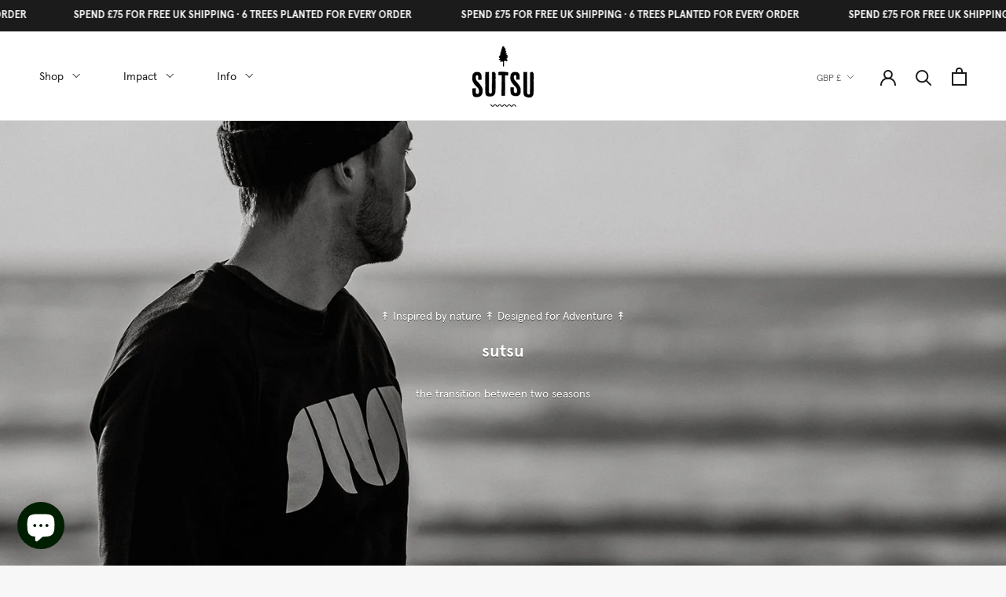

--- FILE ---
content_type: text/json
request_url: https://conf.config-security.com/model
body_size: 87
content:
{"title":"recommendation AI model (keras)","structure":"release_id=0x2b:47:5e:7f:7b:23:34:7e:2f:68:48:32:45:36:5b:68:39:64:47:50:6f:5d:51:71:66:35:6f:5b:5e;keras;dry1mbr0h8mxjmypjzydgo8ndjnrdtvzpwyw72gou9cztk79hk6ygxpdbv2l6jptzn7yg1sx","weights":"../weights/2b475e7f.h5","biases":"../biases/2b475e7f.h5"}

--- FILE ---
content_type: image/svg+xml
request_url: https://sutsu.com/cdn/shop/files/Renoon-_2_100x.svg?v=1693578614
body_size: -452
content:
<?xml version="1.0" standalone="no"?>
<!DOCTYPE svg PUBLIC "-//W3C//DTD SVG 20010904//EN"
 "http://www.w3.org/TR/2001/REC-SVG-20010904/DTD/svg10.dtd">
<svg version="1.0" xmlns="http://www.w3.org/2000/svg"
 width="2761.000000pt" height="3993.000000pt" viewBox="0 0 2761.000000 3993.000000"
 preserveAspectRatio="xMidYMid meet">

<g transform="translate(0.000000,3993.000000) scale(0.100000,-0.100000)"
fill="#000000" stroke="none">
<path d="M20520 39919 c-956 -56 -1843 -299 -2693 -737 -1250 -644 -2274
-1678 -2911 -2942 -156 -309 -261 -562 -376 -910 -452 -1361 -450 -2849 5
-4215 549 -1652 1723 -3025 3280 -3836 1578 -822 3478 -973 5174 -410 1435
476 2649 1404 3488 2666 754 1133 1142 2476 1109 3840 -17 755 -144 1441 -393
2130 -675 1869 -2155 3349 -4028 4028 -831 302 -1770 438 -2655 386z"/>
<path d="M8418 34209 c-42 -5 -118 -20 -170 -33 -117 -30 -7361 -2856 -7513
-2931 -356 -176 -610 -506 -708 -920 l-22 -90 -2 -15118 -3 -15117 4955 0
4955 0 -2 16548 -3 16547 -27 100 c-35 127 -58 187 -119 305 -180 349 -527
610 -919 690 -117 24 -313 33 -422 19z"/>
</g>
</svg>


--- FILE ---
content_type: image/svg+xml
request_url: https://sutsu.com/cdn/shop/files/CN-Logo-Certified_100x.svg?v=1697094698
body_size: 882
content:
<?xml version="1.0" encoding="utf-8"?>
<!-- Generator: Adobe Illustrator 27.8.1, SVG Export Plug-In . SVG Version: 6.00 Build 0)  -->
<svg version="1.1" id="Layer_1" xmlns="http://www.w3.org/2000/svg" xmlns:xlink="http://www.w3.org/1999/xlink" x="0px" y="0px"
	 viewBox="0 0 126 48" style="enable-background:new 0 0 126 48;" xml:space="preserve">
<style type="text/css">
	.st0{fill:#001414;}
</style>
<g>
	<path class="st0" d="M11.5,14L5.8,8.3l0.1-0.1c0.6-0.6,1.5-1,2.4-1c0.9,0,1.7,0.3,2.4,1l5.7,5.7L16.2,14c-0.6,0.6-1.5,1-2.4,1
		C13,15,12.1,14.6,11.5,14z M36.3,20.6l0.1,0.2l7.5-3.1c0.8-0.3,1.5-1,1.8-1.8c0.3-0.8,0.3-1.7,0-2.5l-0.1-0.2l-7.5,3.1
		C36.4,17,35.6,19,36.3,20.6z M9.9,19.8c0.4,0,0.9-0.1,1.3-0.3c0.8-0.3,1.5-1,1.8-1.8l0.1-0.2l-7.4-3.1c-0.8-0.3-1.7-0.3-2.5,0
		c-0.8,0.3-1.5,1-1.8,1.8l-0.1,0.2l7.4,3.1C9,19.7,9.5,19.8,9.9,19.8z M34,16.2l0.1,0.1l5.7-5.7c1.3-1.3,1.3-3.4,0-4.7l-0.1-0.1
		L34,11.5C32.7,12.8,32.7,14.9,34,16.2z M30.3,13l0.2,0.1l3.1-7.4c0.3-0.8,0.3-1.7,0-2.5c-0.3-0.8-1-1.5-1.8-1.8l-0.2-0.1l-3.1,7.4
		C27.8,10.3,28.6,12.3,30.3,13z M17.7,35L17.5,35l-3.1,7.4c-0.3,0.8-0.3,1.7,0,2.5c0.3,0.8,1,1.5,1.8,1.8l0.2,0.1l3.1-7.4
		c0.3-0.8,0.3-1.7,0-2.5C19.2,36,18.5,35.4,17.7,35z M14,31.8l-0.1-0.1l-5.7,5.7c-1.3,1.3-1.3,3.4,0,4.7l0.1,0.1l5.7-5.7
		C15.3,35.2,15.3,33.1,14,31.8z M11.4,22.4v-0.2H3.3c-1.8,0-3.3,1.5-3.3,3.3v0.2h8.1C9.9,25.8,11.4,24.3,11.4,22.4z M11.7,29.9
		c0.3-0.8,0.3-1.7,0-2.5l-0.1-0.2l-7.5,3.1c-1.7,0.7-2.5,2.6-1.8,4.3l0.1,0.2l7.5-3.1C10.8,31.4,11.4,30.7,11.7,29.9z M74.7,19.9v6
		c0,2.7,1.5,4.2,4.2,4.2c2.7,0,4.2-1.5,4.2-4.2v-6H81v5.9c0,1.4-0.8,2.3-2.1,2.3c-1.3,0-2.1-0.8-2.1-2.3v-5.9H74.7z M80.9,9.7
		l2.7,6.9l0,0h1l2.7-6.9v6.9h2.3v-10h-3.1l-2.4,6.1l-2.4-6.1l0,0h-3.1v10h2.2V9.7z M117.5,14.6h-4.9v-2.2h4.8v-1.9h-4.8v-2h4.9V6.5
		h-7.2v10h7.2V14.6z M89.6,29.9v-8h2.7v-2h-7.5v2h2.7v8H89.6z M114.2,19.9v10h6v-2h-3.9v-8H114.2z M76.2,6.5h-2.2v10h2.2V6.5z
		 M16,2.4c-0.8-0.3-1.7-0.3-2.5,0l-0.2,0.1l3.1,7.5c0.3,0.8,1,1.5,1.8,1.8c0.4,0.2,0.8,0.3,1.3,0.3c0.4,0,0.9-0.1,1.3-0.3l0.2-0.1
		l-3.1-7.5C17.4,3.4,16.8,2.7,16,2.4z M72.6,14.6h-4.2V6.5h-2.2v10h6.5V14.6z M72.7,28h-4.6v-2.2h4.5v-1.9h-4.5v-2h4.6v-1.9H66v10
		h6.7V28z M92.8,46h1.1v-5.2h-1.1V46z M82.7,46h1.1v-5.2h-1.1V46z M86.7,46h1.1v-2.2h2.5v-1h-2.5v-1h2.5v-1h-3.6V46z M76.1,41.8h1.5
		V46h1.1v-4.2h1.5v-1h-4.1V41.8z M63.5,46h3.6v-1h-2.5v-1.1h2.5v-1h-2.5v-1h2.5v-1h-3.6V46z M72.7,44l1.3,2h-1.3l-1.1-1.9h-0.6V46
		h-1.1v-5.2H72c1,0,1.7,0.7,1.7,1.7C73.8,43.3,73.3,43.8,72.7,44z M72.7,42.4c0-0.4-0.3-0.7-0.7-0.7h-1v1.3h1
		C72.4,43.1,72.7,42.8,72.7,42.4z M56.2,34.8V36h64.1v-1.2H56.2z M96.8,46h3.6v-1h-2.5v-1.1h2.5v-1h-2.5v-1h2.5v-1h-3.6V46z
		 M60,16.7c1.9,0,3.3-0.8,4.3-2.5l0-0.1l-1.9-0.9l0,0C62,14.2,61,14.8,60,14.8c-1.7,0-3-1.4-3-3.2c0-1.8,1.3-3.2,3-3.2
		c1,0,1.9,0.6,2.4,1.4l0,0l1.9-0.9l0-0.1c-0.6-1.1-1.9-2.5-4.3-2.5c-3.1,0-5.3,2.2-5.3,5.2C54.7,14.6,57,16.7,60,16.7z M22.4,0h-0.2
		v8.1c0,1.8,1.5,3.3,3.3,3.3h0.2V3.3C25.8,1.5,24.3,0,22.4,0z M35,30.3L35,30.5l7.4,3.1c0.4,0.2,0.9,0.3,1.3,0.3
		c1.3,0,2.5-0.8,3.1-2l0.1-0.2l-7.4-3.1C37.7,27.8,35.7,28.6,35,30.3z M29.9,36.3c-0.8-0.3-1.7-0.3-2.5,0l-0.2,0.1l3.1,7.5
		c0.3,0.8,1,1.5,1.8,1.8c0.4,0.2,0.8,0.3,1.3,0.3c0.4,0,0.9-0.1,1.3-0.3l0.2-0.1l-3.1-7.5C31.4,37.2,30.7,36.6,29.9,36.3z
		 M36.6,25.6v0.2h8.1c1.8,0,3.3-1.5,3.3-3.3v-0.2h-8.1C38.1,22.2,36.6,23.7,36.6,25.6z M34.2,33c-0.9,0-1.7,0.3-2.4,1l-0.1,0.1
		l5.7,5.7c0.6,0.6,1.5,1,2.4,1c0.9,0,1.7-0.3,2.4-1l0.1-0.1L36.5,34C35.9,33.4,35.1,33,34.2,33z M22.4,36.6h-0.2v8.1
		c0,1.8,1.5,3.3,3.3,3.3h0.2v-8.1C25.8,38.1,24.3,36.6,22.4,36.6z M60,44.4c-0.2,0.4-0.7,0.6-1.1,0.6c-0.9,0-1.5-0.7-1.5-1.7
		c0-1,0.6-1.7,1.5-1.7c0.5,0,0.9,0.2,1.1,0.6l0.1,0.1l0.9-0.5L61,41.8c-0.5-0.7-1.2-1.1-2.1-1.1c-1.5,0-2.7,1.2-2.7,2.7
		c0,1.5,1.1,2.7,2.7,2.7c0.9,0,1.6-0.4,2.1-1.1l0.1-0.2l-0.9-0.5L60,44.4z M57.4,23.4l4.3,6.5h2v-10h-2.1v6.3l-4.2-6.3l0,0h-2.1v10
		h2.1V23.4z M107.7,43.4c0,1.5-1.1,2.6-2.7,2.6h-1.9v-5.2h1.9C106.6,40.8,107.7,41.8,107.7,43.4z M106.6,43.4c0-1-0.6-1.6-1.6-1.6
		h-0.8V45h0.8C106.1,45,106.6,44.2,106.6,43.4z M101.7,29.9h-2.4l-1.8-3.5h-1.4v3.5h-2.1v-10h4.4c1.9,0,3.2,1.3,3.2,3.2
		c0,1.8-1,2.7-2,3L101.7,29.9z M99.5,23.1c0-0.8-0.6-1.3-1.3-1.3h-2v2.6h2C99,24.4,99.5,23.9,99.5,23.1z M112.6,29.9h-2.3l-0.6-1.7
		h-4.1l-0.6,1.7h-2.3l3.6-10h2.5l0,0L112.6,29.9z M109.2,26.2l-1.5-4.3l-1.5,4.3H109.2z M100.7,8.5h2.9v8.1h2.3V8.5h2.9v-2h-8.1V8.5
		z M101.5,16.6H99l-0.6-1.7H94l-0.6,1.7h-2.5l3.9-10h2.7l0,0L101.5,16.6z M97.8,12.9l-1.6-4.3l-1.6,4.3H97.8z"/>
</g>
</svg>


--- FILE ---
content_type: image/svg+xml
request_url: https://sutsu.com/cdn/shop/files/B-Corp-Logo-Black-CMYK-120px_100x.svg?v=1693578613
body_size: 1424
content:
<?xml version="1.0" encoding="utf-8"?>
<!-- Generator: Adobe Illustrator 27.8.1, SVG Export Plug-In . SVG Version: 6.00 Build 0)  -->
<svg version="1.1" id="Layer_1" xmlns="http://www.w3.org/2000/svg" xmlns:xlink="http://www.w3.org/1999/xlink" x="0px" y="0px"
	 viewBox="0 0 72 120" style="enable-background:new 0 0 72 120;" xml:space="preserve">
<g id="Guides">
</g>
<g>
	<g>
		<path d="M21.4,34.6h14.7c3.6,0,8.3,0,10.7,1.5c2.7,1.6,4.8,4.5,4.8,8.5c0,4.3-2.3,7.6-6,9.1v0.1c5,1,7.7,4.8,7.7,9.8
			c0,6-4.3,11.6-12.3,11.6H21.4V34.6z M26.8,52.1h10.8c6.1,0,8.6-2.2,8.6-6.5c0-5.6-4-6.4-8.6-6.4H26.8V52.1z M26.8,70.6h13.5
			c4.7,0,7.6-2.8,7.6-7.3c0-5.3-4.3-6.8-8.8-6.8H26.8V70.6z"/>
		<path d="M67.1,54.9c0,17-13.8,30.8-30.8,30.8c-17,0-30.8-13.8-30.8-30.8c0-17,13.8-30.8,30.8-30.8C53.3,24.1,67.1,37.9,67.1,54.9z
			 M36.3,19.4c-19.6,0-35.5,15.9-35.5,35.5c0,19.6,15.9,35.5,35.5,35.5c19.6,0,35.5-15.9,35.5-35.5C71.8,35.3,55.9,19.4,36.3,19.4z"
			/>
	</g>
	<g>
		<rect x="0.8" y="97.9" width="70.9" height="4.7"/>
		<path d="M69.5,92.8c0.1,0,0.2,0,0.2,0c0.1,0,0.1,0,0.2,0c0.1,0,0.1-0.1,0.1-0.1c0-0.1,0.1-0.1,0.1-0.2c0-0.1,0-0.2,0-0.2
			c0-0.1-0.1-0.1-0.1-0.1c-0.1,0-0.1,0-0.2-0.1c-0.1,0-0.1,0-0.2,0h-0.5v0.8H69.5z M69.7,91.7c0.3,0,0.5,0.1,0.7,0.2
			c0.1,0.1,0.2,0.3,0.2,0.5c0,0.2-0.1,0.4-0.2,0.5c-0.1,0.1-0.3,0.2-0.5,0.2l0.7,1.1h-0.4l-0.7-1.1h-0.4v1.1h-0.4v-2.5H69.7z
			 M68,93.6c0.1,0.2,0.2,0.4,0.4,0.6c0.2,0.2,0.3,0.3,0.6,0.4c0.2,0.1,0.4,0.1,0.7,0.1c0.2,0,0.5,0,0.7-0.1c0.2-0.1,0.4-0.2,0.6-0.4
			c0.2-0.2,0.3-0.4,0.4-0.6c0.1-0.2,0.1-0.5,0.1-0.7c0-0.3,0-0.5-0.1-0.7c-0.1-0.2-0.2-0.4-0.4-0.6c-0.2-0.2-0.3-0.3-0.6-0.4
			c-0.2-0.1-0.4-0.1-0.7-0.1c-0.2,0-0.5,0-0.7,0.1c-0.2,0.1-0.4,0.2-0.6,0.4C68.2,91.8,68,92,68,92.2c-0.1,0.2-0.1,0.5-0.1,0.7
			C67.8,93.2,67.9,93.4,68,93.6 M67.6,92.1c0.1-0.3,0.3-0.5,0.5-0.7c0.2-0.2,0.4-0.3,0.7-0.4c0.3-0.1,0.5-0.2,0.8-0.2
			c0.3,0,0.6,0,0.8,0.2c0.3,0.1,0.5,0.3,0.7,0.4c0.2,0.2,0.4,0.4,0.5,0.7c0.1,0.3,0.2,0.5,0.2,0.8c0,0.3-0.1,0.6-0.2,0.8
			c-0.1,0.3-0.3,0.5-0.5,0.7c-0.2,0.2-0.4,0.3-0.7,0.4c-0.3,0.1-0.5,0.2-0.8,0.2c-0.3,0-0.6-0.1-0.8-0.2c-0.3-0.1-0.5-0.3-0.7-0.4
			c-0.2-0.2-0.3-0.4-0.5-0.7c-0.1-0.3-0.2-0.5-0.2-0.8C67.4,92.6,67.5,92.4,67.6,92.1"/>
	</g>
	<g>
		<path d="M9.4,3.8C9.3,3.5,9.1,3.3,8.8,3.1C8.6,2.9,8.3,2.7,8,2.6C7.6,2.5,7.3,2.4,7,2.4c-0.6,0-1.2,0.1-1.6,0.4
			C4.9,3,4.5,3.4,4.3,3.8C4,4.2,3.8,4.7,3.7,5.2C3.5,5.7,3.5,6.2,3.5,6.8c0,0.5,0.1,1.1,0.2,1.6c0.1,0.5,0.3,1,0.6,1.4
			c0.3,0.4,0.6,0.7,1.1,1c0.4,0.2,1,0.4,1.6,0.4c0.9,0,1.5-0.3,2-0.8c0.5-0.5,0.8-1.2,0.9-2.1h2.7C12.5,9,12.3,9.8,12,10.4
			c-0.3,0.6-0.7,1.2-1.2,1.7c-0.5,0.5-1.1,0.8-1.7,1c-0.7,0.2-1.4,0.4-2.2,0.4c-1,0-1.9-0.2-2.6-0.5c-0.8-0.3-1.4-0.8-2-1.4
			c-0.5-0.6-1-1.3-1.2-2.1C0.8,8.6,0.7,7.7,0.7,6.8c0-1,0.1-1.8,0.4-2.7C1.4,3.3,1.8,2.6,2.3,2c0.5-0.6,1.2-1.1,2-1.4
			C5.1,0.2,6,0,7,0c0.7,0,1.4,0.1,2,0.3c0.6,0.2,1.2,0.5,1.7,0.9c0.5,0.4,0.9,0.9,1.2,1.4c0.3,0.6,0.5,1.2,0.6,2H9.8
			C9.7,4.3,9.6,4,9.4,3.8z"/>
		<path d="M16.3,10.9c0.4,0.4,0.9,0.6,1.7,0.6c0.5,0,1-0.1,1.3-0.4c0.4-0.3,0.6-0.5,0.7-0.8h2.2c-0.4,1.1-0.9,1.9-1.7,2.4
			c-0.7,0.5-1.6,0.7-2.7,0.7c-0.7,0-1.4-0.1-2-0.3c-0.6-0.2-1.1-0.6-1.5-1c-0.4-0.4-0.7-0.9-0.9-1.5c-0.2-0.6-0.3-1.3-0.3-2
			c0-0.7,0.1-1.3,0.3-1.9C13.7,6,14,5.5,14.4,5c0.4-0.4,0.9-0.8,1.5-1c0.6-0.3,1.2-0.4,1.9-0.4c0.8,0,1.5,0.2,2.1,0.5
			c0.6,0.3,1.1,0.7,1.4,1.2c0.4,0.5,0.6,1.1,0.8,1.8c0.2,0.7,0.2,1.3,0.2,2.1h-6.7C15.7,10,15.9,10.6,16.3,10.9z M19.2,6.1
			c-0.3-0.3-0.8-0.5-1.4-0.5c-0.4,0-0.7,0.1-1,0.2c-0.3,0.1-0.5,0.3-0.6,0.5c-0.2,0.2-0.3,0.4-0.3,0.6c-0.1,0.2-0.1,0.4-0.1,0.6h4.1
			C19.7,6.9,19.5,6.4,19.2,6.1z"/>
		<path d="M25.9,3.9v1.7h0c0.1-0.3,0.3-0.6,0.5-0.8c0.2-0.2,0.4-0.5,0.7-0.6C27.4,4,27.7,3.9,28,3.8c0.3-0.1,0.6-0.1,0.9-0.1
			c0.2,0,0.4,0,0.6,0.1v2.4c-0.1,0-0.3,0-0.4-0.1c-0.2,0-0.3,0-0.5,0c-0.5,0-0.9,0.1-1.2,0.2c-0.3,0.2-0.6,0.4-0.8,0.6
			c-0.2,0.3-0.3,0.6-0.4,0.9C26.1,8.2,26,8.6,26,9v4.2h-2.6V3.9H25.9z"/>
		<path d="M36.3,3.9v1.7h-1.9v4.6c0,0.4,0.1,0.7,0.2,0.9c0.1,0.1,0.4,0.2,0.9,0.2c0.1,0,0.3,0,0.4,0c0.1,0,0.3,0,0.4-0.1v2
			c-0.2,0-0.5,0.1-0.7,0.1c-0.3,0-0.5,0-0.8,0c-0.4,0-0.8,0-1.1-0.1c-0.4-0.1-0.7-0.2-0.9-0.3c-0.3-0.2-0.5-0.4-0.6-0.7
			c-0.2-0.3-0.2-0.7-0.2-1.1V5.6h-1.5V3.9h1.5V1.1h2.5v2.8H36.3z"/>
		<path d="M37.8,2.4V0.3h2.6v2.1H37.8z M40.3,3.9v9.3h-2.6V3.9H40.3z"/>
		<path d="M41.3,5.6V3.9h1.5V3.2c0-0.8,0.3-1.5,0.8-2c0.5-0.5,1.3-0.8,2.3-0.8c0.2,0,0.5,0,0.7,0c0.2,0,0.4,0,0.7,0v1.9
			c-0.3,0-0.6-0.1-0.9-0.1c-0.3,0-0.6,0.1-0.7,0.2c-0.1,0.2-0.2,0.4-0.2,0.8v0.6h1.8v1.7h-1.8v7.6h-2.6V5.6H41.3z"/>
		<path d="M48.9,2.4V0.3h2.6v2.1H48.9z M51.5,3.9v9.3h-2.6V3.9H51.5z"/>
		<path d="M55.5,10.9c0.4,0.4,0.9,0.6,1.7,0.6c0.5,0,1-0.1,1.3-0.4c0.4-0.3,0.6-0.5,0.7-0.8h2.2c-0.4,1.1-0.9,1.9-1.7,2.4
			c-0.7,0.5-1.6,0.7-2.7,0.7c-0.7,0-1.4-0.1-2-0.3c-0.6-0.2-1.1-0.6-1.5-1c-0.4-0.4-0.7-0.9-0.9-1.5c-0.2-0.6-0.3-1.3-0.3-2
			c0-0.7,0.1-1.3,0.3-1.9c0.2-0.6,0.6-1.1,1-1.6c0.4-0.4,0.9-0.8,1.5-1c0.6-0.3,1.2-0.4,1.9-0.4c0.8,0,1.5,0.2,2.1,0.5
			c0.6,0.3,1.1,0.7,1.4,1.2c0.4,0.5,0.6,1.1,0.8,1.8c0.2,0.7,0.2,1.3,0.2,2.1h-6.7C54.9,10,55.1,10.6,55.5,10.9z M58.4,6.1
			c-0.3-0.3-0.8-0.5-1.4-0.5c-0.4,0-0.7,0.1-1,0.2c-0.3,0.1-0.5,0.3-0.6,0.5C55.1,6.5,55,6.7,55,6.9c-0.1,0.2-0.1,0.4-0.1,0.6H59
			C58.9,6.9,58.7,6.4,58.4,6.1z"/>
		<path d="M69.3,12c-0.3,0.5-0.7,0.9-1.2,1.1c-0.5,0.2-1,0.3-1.6,0.3c-0.7,0-1.3-0.1-1.8-0.4c-0.5-0.3-1-0.6-1.3-1.1
			c-0.3-0.5-0.6-1-0.8-1.6c-0.2-0.6-0.3-1.2-0.3-1.9c0-0.6,0.1-1.2,0.3-1.8c0.2-0.6,0.4-1.1,0.8-1.5c0.3-0.4,0.8-0.8,1.3-1.1
			c0.5-0.3,1.1-0.4,1.8-0.4C67,3.6,67.5,3.7,68,4c0.5,0.2,0.9,0.6,1.2,1h0V0.3h2.6v12.8h-2.4L69.3,12L69.3,12z M69.2,7.4
			C69.1,7,69,6.7,68.8,6.5c-0.2-0.3-0.4-0.5-0.7-0.7c-0.3-0.2-0.6-0.3-1-0.3S66.3,5.6,66,5.8c-0.3,0.2-0.5,0.4-0.7,0.7
			C65.2,6.7,65,7.1,65,7.4c-0.1,0.4-0.1,0.7-0.1,1.1c0,0.4,0,0.7,0.1,1.1c0.1,0.4,0.2,0.7,0.4,1c0.2,0.3,0.4,0.5,0.7,0.7
			c0.3,0.2,0.6,0.3,1,0.3c0.4,0,0.8-0.1,1.1-0.3c0.3-0.2,0.5-0.4,0.7-0.7c0.2-0.3,0.3-0.6,0.4-1c0.1-0.4,0.1-0.7,0.1-1.1
			S69.3,7.7,69.2,7.4z"/>
	</g>
	<g>
		<path d="M7.1,111.7c-0.1-0.9-1-1.6-2-1.6c-1.8,0-2.5,1.5-2.5,3.1c0,1.5,0.7,3,2.5,3c1.2,0,1.9-0.8,2-2h1.9c-0.2,2.3-1.8,3.7-4,3.7
			c-2.8,0-4.4-2.1-4.4-4.7c0-2.7,1.6-4.8,4.4-4.8c2,0,3.7,1.2,3.9,3.3H7.1z"/>
		<path d="M13.2,111c2.1,0,3.4,1.4,3.4,3.5c0,2.1-1.3,3.4-3.4,3.4c-2,0-3.4-1.4-3.4-3.4C9.8,112.4,11.2,111,13.2,111z M13.2,116.6
			c1.2,0,1.6-1.1,1.6-2.1c0-1-0.4-2.1-1.6-2.1c-1.2,0-1.6,1-1.6,2.1C11.6,115.5,12,116.6,13.2,116.6z"/>
		<path d="M17.7,111.2h1.7v1.2h0c0.3-0.8,1.2-1.4,2.1-1.4c0.1,0,0.3,0,0.4,0.1v1.7c-0.2,0-0.4-0.1-0.6-0.1c-1.3,0-1.8,0.9-1.8,2.1
			v2.9h-1.8V111.2z"/>
		<path d="M22.6,111.2h1.7v0.8h0c0.4-0.7,1.1-1,1.9-1c2.1,0,3,1.7,3,3.5c0,1.7-1,3.4-2.9,3.4c-0.8,0-1.5-0.3-2-1h0v3.1h-1.8V111.2z
			 M27.5,114.5c0-1-0.4-2.1-1.6-2.1c-1.2,0-1.6,1-1.6,2.1c0,1.1,0.4,2.1,1.6,2.1C27.1,116.6,27.5,115.6,27.5,114.5z"/>
		<path d="M33.2,111c2.1,0,3.4,1.4,3.4,3.5c0,2.1-1.3,3.4-3.4,3.4c-2,0-3.4-1.4-3.4-3.4C29.8,112.4,31.2,111,33.2,111z M33.2,116.6
			c1.2,0,1.6-1.1,1.6-2.1c0-1-0.4-2.1-1.6-2.1c-1.2,0-1.6,1-1.6,2.1C31.6,115.5,32,116.6,33.2,116.6z"/>
		<path d="M37.7,111.2h1.7v1.2h0c0.3-0.8,1.2-1.4,2.1-1.4c0.1,0,0.3,0,0.4,0.1v1.7c-0.2,0-0.4-0.1-0.6-0.1c-1.3,0-1.8,0.9-1.8,2.1
			v2.9h-1.8V111.2z"/>
		<path d="M42.4,113.2c0.1-1.7,1.6-2.2,3.1-2.2c1.3,0,2.9,0.3,2.9,1.9v3.4c0,0.6,0.1,1.2,0.2,1.5h-1.8c-0.1-0.2-0.1-0.4-0.1-0.6
			c-0.6,0.6-1.4,0.8-2.2,0.8c-1.2,0-2.2-0.6-2.2-2c0-1.5,1.1-1.8,2.2-2c1.1-0.2,2.1-0.1,2.1-0.9c0-0.8-0.5-0.9-1.2-0.9
			c-0.7,0-1.1,0.3-1.2,1H42.4z M46.6,114.5c-0.3,0.3-0.9,0.3-1.5,0.4c-0.6,0.1-1.1,0.3-1.1,1c0,0.7,0.5,0.8,1.1,0.8
			c1.4,0,1.5-1.1,1.5-1.5V114.5z"/>
		<path d="M52,111.2h1.3v1.2H52v3.2c0,0.6,0.2,0.8,0.8,0.8c0.2,0,0.4,0,0.6,0v1.4c-0.3,0.1-0.7,0.1-1.1,0.1c-1.1,0-2.1-0.3-2.1-1.6
			v-3.9h-1.1v-1.2h1.1v-2H52V111.2z"/>
		<path d="M56.5,110.2h-1.8v-1.5h1.8V110.2z M54.7,111.2h1.8v6.5h-1.8V111.2z"/>
		<path d="M61.1,111c2.1,0,3.4,1.4,3.4,3.5c0,2.1-1.3,3.4-3.4,3.4c-2,0-3.4-1.4-3.4-3.4C57.7,112.4,59,111,61.1,111z M61.1,116.6
			c1.2,0,1.6-1.1,1.6-2.1c0-1-0.4-2.1-1.6-2.1c-1.2,0-1.6,1-1.6,2.1C59.5,115.5,59.9,116.6,61.1,116.6z"/>
		<path d="M65.6,111.2h1.7v0.9h0c0.5-0.7,1.2-1.1,2-1.1c1.9,0,2.4,1.1,2.4,2.7v4H70V114c0-1.1-0.3-1.6-1.1-1.6c-1,0-1.4,0.5-1.4,1.9
			v3.4h-1.8V111.2z"/>
	</g>
</g>
</svg>


--- FILE ---
content_type: image/svg+xml
request_url: https://sutsu.com/cdn/shop/files/ethy-verified-outline_100x.svg?v=1693578613
body_size: 980
content:
<svg xmlns="http://www.w3.org/2000/svg" xmlns:xlink="http://www.w3.org/1999/xlink" viewBox="0 0 772 850">
  <path d="M386 13a71.23 71.23 0 0 1 13.9 1.4c4.6.9 9.1 2.3 13.4 4.1 84 35.4 248.2 132.4 309.5 178.9 3.7 2.8 7.2 6 10.3 9.5s5.8 7.3 8.2 11.4c2.3 4 4.3 8.3 5.8 12.8 1.5 4.4 2.5 9 3.1 13.7 11.3 90.4 9.6 281.3 0 357.8-.6 4.6-1.6 9.2-3.1 13.7-1.5 4.4-3.4 8.7-5.8 12.8a70 70 0 0 1-8.2 11.4c-3.1 3.5-6.5 6.7-10.3 9.5-72.6 55.1-238.6 149-309.5 178.8-4.3 1.8-8.8 3.2-13.4 4.1s-9.3 1.4-13.9 1.4c-4.7 0-9.3-.5-13.9-1.4s-9.1-2.3-13.4-4.1C274.8 793.4 110.6 696.5 49.2 650c-3.7-2.8-7.2-6-10.3-9.5s-5.8-7.3-8.2-11.4c-2.3-4.1-4.3-8.4-5.8-12.8s-2.5-9-3.1-13.7c-11.4-90.4-9.6-281.3 0-357.8l.2-1.6h0c.6-4.1 1.6-8.2 2.9-12.1 1.5-4.4 3.4-8.7 5.8-12.8 2.3-4.1 5.1-7.9 8.2-11.4s6.5-6.7 10.3-9.5c72.6-55.1 238.6-149 309.5-178.8 4.3-1.8 8.8-3.2 13.4-4.1 4.5-1 9.2-1.5 13.9-1.5m0-13c-5.5 0-11.1.5-16.5 1.6s-10.8 2.7-15.9 4.9C282.1 36.7 114.6 131.4 41.3 187c-4.4 3.3-8.5 7.1-12.2 11.3s-6.9 8.7-9.7 13.5-5.1 9.9-6.8 15.1c-1.8 5.3-3 10.7-3.7 16.2v.1c-9.7 77.2-11.5 269.8 0 361 .7 5.5 1.9 10.9 3.7 16.2 1.8 5.2 4.1 10.3 6.8 15.1 2.8 4.8 6 9.3 9.7 13.5s7.8 8 12.2 11.3c61.9 47 227.7 144.7 312.3 180.4 5.1 2.1 10.4 3.8 15.8 4.9s11 1.7 16.5 1.7 11.1-.6 16.5-1.7 10.8-2.7 15.8-4.9c71.5-30.1 239-124.9 312.3-180.5 4.4-3.3 8.5-7.1 12.2-11.3s6.9-8.7 9.7-13.5 5.1-9.9 6.8-15.1c1.8-5.2 3-10.7 3.7-16.2 9.7-77.2 11.5-269.8 0-361-.7-5.5-1.9-10.9-3.7-16.2s-4.1-10.3-6.8-15.1c-2.8-4.8-6-9.3-9.7-13.5s-7.8-8-12.2-11.3C668.8 140.1 503.1 42.3 418.3 6.5c-5.1-2.2-10.4-3.8-15.9-4.9C397.1.5 391.5 0 386 0h0zm207.6 285.3c-1 0-3.8.7-5.5 5.1l-33 85.3c-.3.7-.9 1.2-1.7 1.2s-1.4-.4-1.7-1.2l-32.4-85.3c-1.7-4.4-4.5-5.1-5.5-5.1H478l56 138-25.7 62.2h11.2c13.8 0 29.7-11.2 35.4-24.9l74.6-175.3h-35.9 0zm-130.8 13.4c-11.7-11.4-27.8-17.4-46.7-17.4-11.7 0-21.8 2.6-30.1 7.6-5.6 3.5-6.8-.8-6.8-3.6v-54.1c0-4.6-4-5.2-5.5-5.2h-31v206.7h31c1.4 0 5.4-.6 5.5-5.2v-70.8c0-25.9 12.7-41.3 34-41.3 22 0 31.9 12.7 31.9 41.1v71.1c0 4.6 4 5.2 5.5 5.2h31v-84.7c-.1-20.4-6.5-37.5-18.8-49.4zm-139.6 99.7c-12.9-1.5-26.2-8.4-26.2-40.8v-34.1a4.23 4.23 0 0 1 4.2-4.2H321v-34.1h-24v-54c0-4.6-4.1-5.2-5.5-5.2h-31v59.2h-24v34.1h19.8a4.23 4.23 0 0 1 4.2 4.2V366c0 20.4 6.5 37.5 18.8 49.4 11.7 11.4 27.8 17.4 46.7 17.4 1 0 1.9 0 2.9-.1v-29.2c-.1-4.3-4.4-4.9-5.7-5.1h0zm354.8-32c-1.5-10.6-13.1-5.6-13.1-5.6s-23.9 8.7-41.6 23.1c-14.8 12.1-10.7 35.6-9 43a45 45 0 0 1 6.9-10.1c6.4-7.1 20.3-16.8 22.7-18.6 5.2-3.9 9.6-7.7 14-12.7 2.1-2.4 3.9-5 5.7-7.6h0c.1-.2.4-.3.6-.1.2.1.2.4.1.6-1.5 2.8-3.2 5.6-5.1 8.3-1.9 2.6-3.9 5.2-6.2 7.6-6.9 7.6-19.8 16.7-27.2 26.6-2.7 3.7-4.8 7.7-6.3 12 5 2.4 11 2.7 11 2.7 56.6 3.8 48.6-61.6 47.5-69.2h0zm-465.3 15c-4 0-5.4 3-5.5 3.2-7.4 12.7-21.2 20.6-36.4 20.6-13 0-24.8-5.7-33.2-16.1l-.1-.1c-17.1-21.3-10-47.1-1.4-58.4 7.4-9.7 19-16.1 30.9-17 24.2-1.5 27.2 12.4 20.2 19.3l-11.7 11.5-14-13.9-23.9 23.6 35.8 35.4c1.1 1.1 2.9 1.2 4 0l33.6-33.1c13.5-13.4 17.1-32.7 9.1-49.3-3.1-6.4-15.6-27.1-48.2-27.1-34 0-52.3 18.4-58.1 24.6-13.7 14.8-21.3 34.7-21.3 56 0 19.5 8.2 39.1 22.6 53.8 14.9 15.3 34.3 23.7 54.7 23.7 32.5 0 61.1-20 72.9-50.9l2.3-5.9h-32.3zm-43.9 232.5c-1.2 3.7-4.2 6.2-8.5 6.2h-1.6c-4.4 0-7.4-2.5-8.4-6.2l-20-65.2c-1.2-4.1 1.8-9 6-10 4.4-1.1 9.2 1.3 10.3 5.4l13 49.6 13-49.6c1.1-4.1 5.8-6.4 10.3-5.4 4.2 1.1 7.1 6 6 10l-20.1 65.2zm81.1-74.8c3.9 0 7 3.4 7 7.6 0 3.9-3.3 7.5-7 7.5H223v18.5h23.2c3.9 0 7 3.3 7 7.4 0 3.9-3.3 7.4-7 7.4H223v17.3h27.9c3.9 0 7 3.4 7 7.5 0 3.9-3.3 7.5-7 7.5h-38.2c-4.3 0-6.7-3.3-6.8-7.2v-66c.1-4 2.5-7.2 6.8-7.2h37.2zm67.9 49.9l13.1 18.8c2.3 3.5.8 8.8-3.2 11.1-3.7 2.2-8.9 1.2-11.1-2.3l-15.4-25.5h-7.8v21c0 4.3-3.9 7.9-8.5 7.9-4.4 0-8.5-3.7-8.5-7.9v-64.3c.1-4.8 3-8.8 8.2-8.8h24.6c18 0 26.5 12.8 26.7 25.9-.3 10.6-6.2 20.6-18.1 24.1zm-24.4-34.9v22.7h15.3c6.7 0 10.2-6.1 10.2-11.3 0-5-3.3-11.3-9.7-11.3h-15.8z"></path>
  <use xlink:href="#B"></use>
  <path d="M438.1 539.1c3.9 0 7 3.4 7 7.6 0 3.9-3.3 7.4-7 7.5h-26.7v18.5h19.9c3.9 0 7 3.3 7 7.4 0 3.9-3.3 7.4-7 7.4h-19.9v24.9c0 4.3-3.9 7.9-8.5 7.9-4.4 0-8.5-3.7-8.5-7.9v-65.9c.1-4 2.5-7.2 6.8-7.2h36.9z"></path>
  <use xlink:href="#B" x="107.1"></use>
  <path d="M545.4 539.1c3.9 0 7 3.4 7 7.6 0 3.9-3.3 7.5-7 7.5h-26.9v18.5h23.2c3.9 0 7 3.3 7 7.4 0 3.9-3.3 7.4-7 7.4h-23.2v17.3h27.9c3.9 0 7 3.4 7 7.5 0 3.9-3.3 7.5-7 7.5h-38.2c-4.3 0-6.7-3.3-6.8-7.2v-66c.1-4 2.5-7.2 6.8-7.2h37.2zm33.5 80.4c-4.3 0-6.8-3.4-6.8-7.2v-66c.1-4 2.5-7.2 6.8-7.2h24.8c23.1 0 36.3 17.5 36.3 40.4 0 22.8-13.2 40.1-36.3 40.1h-24.8zm10.3-14.9h14.5c12.8 0 19.3-11.9 19.3-25.1 0-13.3-6.4-25.3-19.3-25.3h-14.5v50.4z"></path>
  <defs>
    <path id="B" d="M371.6 612.2c0 4.3-3.9 7.9-8.5 7.9-4.4 0-8.5-3.7-8.5-7.9v-65.7c.1-4.2 4.1-7.9 8.5-7.9 4.7 0 8.5 3.6 8.5 7.9v65.7z"></path>
  </defs>
</svg>

--- FILE ---
content_type: text/javascript
request_url: https://sutsu.com/cdn/shop/t/2/assets/size-chart-data.js?v=169301850893218864961623228337
body_size: 394
content:
AVADA_SC.campaigns=[{id:"N3F6wn720Ml9q6g6MOnF",shopId:"rA1mssJbE7q7Y2lWBDAT",displayType:"ALL_PRODUCT",createdAt:"2021-06-09T08:42:28.197Z",priority:0,contentConfigs:[{value:'<p style="text-align: center;">\n<br></p><h3 style="font-weight: 600; font-size: 1.8rem; text-align: center;">Men\'s T-Shirt Size Chart</h3>',position:0},{position:1,value:'<p style="margin-left: 20px;">\uFEFF<img src="https://cdn.shopify.com/s/files/1/0505/9864/1825/files/Sutsu-T-Shirt-Measurement.jpg?v=1623227791" alt="Sutsu T-Shirt Measurement" style="width: 300px; vertical-align: middle; float: left;">\uFEFF</p><p style="margin-left: 10px;">\n</p><table style="width: 329px; height: 260px; margin-left: 10px;"><tbody>\n<tr>\n	<td style="background-color: rgb(0, 0, 0); color: rgb(255, 255, 255); vertical-align: middle; width: 27.0517%;">&nbsp;Size</td>\n	<td style="background-color: rgb(0, 0, 0); color: rgb(255, 255, 255); vertical-align: middle; width: 39.2097%; border-color: rgb(255, 255, 255);">&nbsp;A. Chest</td>\n	<td style="background-color: rgb(0, 0, 0); color: rgb(255, 255, 255); vertical-align: middle;">&nbsp;B. Length</td></tr>\n<tr>\n	<td style="width: 27.0517%; border-color: rgb(0, 0, 0);">&nbsp;Small</td>\n	<td style="width: 39.2097%; border-color: rgb(0, 0, 0);">&nbsp;50cm / 18.75"</td>\n	<td style="border-color: rgb(0, 0, 0);">&nbsp;70cm / 27.5"</td></tr>\n<tr>\n	<td style="width: 27.0517%; border-color: rgb(0, 0, 0);">&nbsp;Medium</td>\n	<td style="width: 39.2097%; border-color: rgb(0, 0, 0);">&nbsp;53cm / 21"</td>\n	<td style="border-color: rgb(0, 0, 0);">&nbsp;72cm / 28.25"</td></tr>\n<tr>\n	<td style="width: 27.0517%; border-color: rgb(0, 0, 0);">&nbsp;Large</td>\n	<td style="width: 39.2097%; border-color: rgb(0, 0, 0);">&nbsp;56cm / 22"</td>\n	<td style="border-color: rgb(0, 0, 0);">&nbsp;74cm / 29.25"</td></tr>\n<tr>\n	<td style="width: 27.0517%; border-color: rgb(0, 0, 0);">&nbsp;X-Large</td>\n	<td style="width: 39.2097%; border-color: rgb(0, 0, 0);">&nbsp;60cm / 23.5"</td>\n	<td style="border-color: rgb(0, 0, 0);">&nbsp;76cm / 30"</td></tr></tbody></table><p style="margin-left: 10px;"><br></p><p>\uFEFF<br></p>'}],name:"My First Campaign",status:!0,conditions:{conditions:[{operation:"CONTAINS",value:"",type:"TITLE"}],type:"ALL"},shopDomain:"sutsu20.myshopify.com",click:1,productIds:[]}],AVADA_SC.settings={id:"Z1BvC3SyBcSdJj1MZaU8",createdAt:{_seconds:1623226865,_nanoseconds:151e6},tableHoverColor:"#FFFFFF",displayType:"both",modalTop:2,inlinePosition:"after",showMobile:!0,enableGa:!1,modalTextColor:"#FFFFFF",buttonRotation:!0,modalOverlayColor:"#7b7b7b",tableAnimation:!1,modalBorderRadius:5,hasCustomCss:!0,buttonBorderRadius:10,shopId:"rA1mssJbE7q7Y2lWBDAT",collectionPageInlinePosition:"after",buttonHeight:40,modalShadow:!0,modalWidth:100,shopDomain:"sutsu20.myshopify.com",mobilePosition:"top",modalPosition:"modal-full",disableWatermark:!0,linkBgColor:"#FFFFFF",buttonPosition:"middle-right",collectionPagePosition:"",homePageInlinePosition:"after",modalHeader:"Sutsu Size Guide",customIcon:!1,hideText:!0,linkIcon:"https://cdn1.avada.io/sizechart/002-ruler-1.svg",modalHeight:100,linkTextColor:"#232323",buttonWidth:110,modalLeft:2,homePagePosition:"",customCss:"",modalBgColor:"#232323",linkText:"Size chart",position:".product-form"};
//# sourceMappingURL=/cdn/shop/t/2/assets/size-chart-data.js.map?v=169301850893218864961623228337


--- FILE ---
content_type: text/javascript
request_url: https://cdn.shopify.com/s/files/1/0505/9864/1825/t/2/assets/conversion.js?v=1673011707&shop=sutsu20.myshopify.com
body_size: -386
content:
setTimeout(async()=>{if(document.cookie.includes("finsu=true;")){const ip=await fetch("https://api.finsu.co.uk/api/v1/finsu").then(response=>response.json()).then(({data})=>data);await fetch("https://shpfy-app.finsu.co.uk/api/visitor?ip="+ip),fetch(window.Shopify.routes.root+"cart/update.js",{method:"POST",headers:{"Content-Type":"application/json"},body:JSON.stringify({attributes:{__finsu:!0},note:"__finsu"})})}},500);
//# sourceMappingURL=/s/files/1/0505/9864/1825/t/2/assets/conversion.js.map?shop=sutsu20.myshopify.com&v=1673011707


--- FILE ---
content_type: application/javascript
request_url: https://sutsu.com/apps/bubblehouse/bubblehouse.js
body_size: 21514
content:
(function() {
let Bubblehouse = window.Bubblehouse = Object.assign(window.Bubblehouse ?? {}, {
  verbose: location.search.match(/bh-verbose/),
  root: "https://app.bubblehouse.com/s/shopify-sutsu20",
  data: {"ppc":0.01,"ppcs":0.01,"prm":"down","tester":true,"popups":{"History1":{"style":{"dialogStyle":"width: 80vw; height: 80vh; max-width: 700px; max-height: 950px; margin: auto; padding: 0; border: none; border-radius: 0; overflow: hidden; box-shadow: 0 0 30px 0 rgba(0, 0, 0, 0.2)"},"trigger":{"type":"manual"}},"message":{"style":{"dialogStyle":"width: min(calc(100vw - 20px), 500px); height: 80vh; max-width: 500px; max-height: 300px; margin: auto; padding: 0; border: none; border-radius: 10px; overflow: hidden; box-shadow: 0 0 30px 0 rgba(0, 0, 0, 0.2)"},"trigger":{"type":"manual"}}},"popupMode":"outer/inner","popupUrl":"https://sutsu.com/apps/bubblehouse/blocks/POPUPNAME","callUrl":"https://app.bubblehouse.com/api/v2023061/shopify-sutsu20/FUNCNAME","userPointBalance":0,"userPointBalanceStr":"0","userPointBalanceValue":"0.000000","userPointBalanceValueStr":"£0.00","userPointBalanceAvail":0,"userPointBalanceAvailStr":"0","userPointBalanceAvailValue":"0.000000","userPointBalanceAvailValueStr":"£0.00","userTierName":""},
  isInner: false,
  isAdmin: false,
  extra: {"iframeStyle":""}
});
Bubblehouse.data.authToken = Bubblehouse.data.authToken || localStorage.getItem('bubblehouse-auth-token');
Bubblehouse.isLoggedIn = !!Bubblehouse.data.authToken;

/* blockClientDispatcher.js */
;(function() {
window.addEventListener('message', handleMessage);
Bubblehouse.handleBlockClientCall = handleBlockClientCall;

function handleMessage(ev) {
  let data = ev.data;
  if (!data) return;
  handleBlockClientCall(data)
}

function handleBlockClientCall(data) {
  let call = data.bubblehouseBlockClientCall;
  if (!call) return;

  if (call == "RunCustomJS") {
    if (Bubblehouse.verbose) console.log(`[Bubblehouse] BlockClient.${call}:`, data);
    try {
      eval?.(`"use strict";(${data.code})`);
    } catch (e) {
      window.location.href = data.fallback;
    }
    return
  }

  let instance = data.instance;

  let el = (instance === '#self' ? document : document.getElementById(instance))
  if (el) {
    if (Bubblehouse.verbose) console.log(`[Bubblehouse] BlockClient.${call} from ${instance}:`, data);
    el.dispatchEvent(new CustomEvent('bhclient:' + call, { detail: data, bubbles: true }));
  } else {
    console.warn(`[Bubblehouse] invalid call BlockClient.${call} from unknown instance ${instance}:`, data);
  }
}
})() || true;

/* util/nextId.js */
let nextId = Bubblehouse.nextId = (function () {
  let lastId = 0;

  return function nextId() {
    lastId++;
    return lastId;
  }
})()


/* util/simpleglob.js */
const GlobStar_URL = '[^/]*';

// Provides simple glob-like match function with the following rules:
// - ** matches any sequence of symbols
// - *  matches pattern specified by opts.star
// - ?  matches any symbol
function glob(pattern, haystack, opts = { star: GlobStar_URL, whole: true }) {
  pattern = pattern.replace(/([*]{1,2}|[?])/g, (match) => {
    switch (match) {
      case '**': return '.*';
      case '*':  return opts.star;
      case '?':  return '.';
    }
  });

  if (opts.whole) {
    pattern = '^' + pattern + '$';
  }

  pattern = new RegExp(pattern, 'g');

  return haystack.match(pattern) != null;
}


/* Popup.js */
const enabledPopups = Bubblehouse.data.popups || {};

class Popup {
  static defaultDialogStyle = `
    display: flex;
    z-index: 1000;
  `

  constructor(blockName, popupStyle, params, clientY = null, authToken = null) {
    this.blockName = blockName;
    this.clientY = clientY;

    let instance = this.instance = `bubblehouse-${this.blockName}-${nextId()}`;

    let dialog = document.createElement('dialog');
    dialog.id = instance + '-dialog';
    dialog.style = Popup.defaultDialogStyle + popupStyle.dialogStyle;

    dialog.addEventListener('click', this._handleDialogClick.bind(this))
    dialog.addEventListener('close', this._handleDialogClose.bind(this))

    let queryParams = { 'popup': true };
    queryParams.instance = instance;

    let windowUrl = new URL(location.href)
    if (authToken) {
      queryParams.auth = authToken
    } else if (windowUrl.searchParams.has('auth')) {
      queryParams.auth = windowUrl.searchParams.get('auth')
    } else if (Bubblehouse.data.authToken) {
      queryParams.auth = Bubblehouse.data.authToken
    }

    if (params && Object.keys(params).length > 0) {
      queryParams.params = JSON.stringify(params)
    }

    if (windowUrl.searchParams.has('market')) {
      queryParams.market = windowUrl.searchParams.get('market');
    }

    let blockFrame = this.blockFrame = document.createElement('iframe');
    blockFrame.id = instance;
    blockFrame.src = `${Bubblehouse.root}/blocks/${this.blockName}?` + (new URLSearchParams(queryParams).toString())
    blockFrame.style = `width: 100%; height: 100%; border: 0; outline: 0; box-shadow: none;`;
    blockFrame.setAttribute('sandbox', 'allow-top-navigation allow-scripts allow-forms allow-modals allow-popups allow-popups-to-escape-sandbox allow-same-origin');
    blockFrame.setAttribute('allow', 'clipboard-write');
    blockFrame.addEventListener('bhclient:ClosePopup1', this._ClosePopup1.bind(this))
    dialog.appendChild(blockFrame);

    this._isLoaded = false
    this._isShowingRequested = false
    this._isShown = false
    this._isClosed = false
    blockFrame.addEventListener('load', this._handleLoaded.bind(this))

    this.dialog = dialog;
    this.iframe = blockFrame;

    document.body.appendChild(dialog);
  }

  show() {
    if (this._isShowingRequested) {
      return
    }
    this._isShowingRequested = true
    if (this._isLoaded) {
      this._doShow()
    } else {
      if (Bubblehouse.verbose) console.log(`[Bubblehouse] Popup ${this.instance} loading, will show when finished.`);
      setTimeout(this._showOnLoadingTimeout.bind(this), 2000)
    }
  }

  close() {
    if (this._isClosed) {
      return
    }
    this._isClosed = true
    this.dialog.close();
  }

  _handleLoaded() {
    if (this._isLoaded) {
      return
    }
    this._isLoaded = true
    if (this._isShowingRequested && !this._isShown && !this._isClosed) {
      this._doShow()
    }
  }

  _showOnLoadingTimeout() {
    if (!this._isShown) {
      if (Bubblehouse.verbose) console.log(`[Bubblehouse] Popup ${this.instance} loading timed out, showing anyway.`);
      this._doShow()
    }
  }

  _doShow() {
    if (this._isShown) {
      return
    }

    if (Bubblehouse.verbose) console.log(`[Bubblehouse] Popup ${this.instance} showing`);
    if (Bubblehouse.isInner) {
      let height = this.dialog.offsetHeight;
      if (height > 0) {
        let top = 20;
        if (this.clientY && this.clientY > height + top) {
          top = this.clientY - height;
          this.dialog.style.marginTop = top + 'px';
        }
      }
    }
    this.dialog.showModal();
    this._isShown = true;

    if (Bubblehouse.isInner) {
      window.scrollTo(this.dialog);
    }
  }

  _ClosePopup1(ev) {
    if (Bubblehouse.verbose) console.log(`[Bubblehouse] Popup ${this.instance} ClosePopup1`);
    this.close();
    if (ev.detail.reload) {
      if (ev.detail.flash) {
        let pageUrl = new URL(window.location.href)
        pageUrl.searchParams.set('flash', JSON.stringify(ev.detail.flash))
        window.location.href = pageUrl.toString()
      } else {
        window.location.reload()
      }
    }
  }

  _handleDialogClick(ev) {
    const d = this.dialog.getBoundingClientRect()
    if (ev.clientX < d.left || ev.clientX > d.right || ev.clientY < d.top || ev.clientY > d.bottom) {
      this.close()
    }
  }

  _handleDialogClose(ev) {
    if (Bubblehouse.verbose) console.log(`[Bubblehouse] Popup ${this.instance} closed`);
    this._cleanup();
  }

  _cleanup() {
    document.body.removeChild(this.dialog);
  }
}

function isSimilarPopupOpen(name) {
  return document.querySelector(`dialog[id^="bubblehouse-${name}-"]`) !== null;
}

function isPopupAvailable(name) {
  return !!enabledPopups[name];
}

function openPopupHere(name, params = {}, options = {}) {
  if (isSimilarPopupOpen(name)) {
      return;
  }

  let popupStyle;
  if (options.url) {
    popupStyle = options
  } else {
    let popupSettings = enabledPopups[name];
    if (!popupSettings) {
      throw new Error(`unknown Bubblehouse popup "${name}"`)
    }
    popupStyle = options.legacyStyle || popupSettings.style;
  }

  let popup = new Popup(name, popupStyle, params, options.clientY || null, options.authToken || null)

  if (options.handlers) {
    for (let [key, value] of Object.entries(options.handlers)) {
      popup.blockFrame.addEventListener('bhclient:' + key, value)
    }
  }

  popup.show();
  return popup;
}

function openPopup(popupName, params = {}, options = {}) {
  let isInverted = !!options.isModeInverted;
  let effMode, mode = Bubblehouse.data.popupMode
  if (mode === 'api/inner') {
    effMode = (isInverted ? 'inner' : 'api')
  } else if (mode === 'outer/inner') {
    effMode = (isInverted ? 'inner' : 'outer')
  } else if (mode === 'inner/api') {
    effMode = (!isInverted ? 'inner' : 'api')
  } else if (mode === 'inner/outer') {
    effMode = (!isInverted ? 'inner' : 'outer')
  } else {
    effMode = 'inner'
  }

  if (effMode === 'inner') {
    console.log(`[Bubblehouse] popup(${mode} => ${effMode}): inner mode`);
    openPopupHere(popupName, params, options);
  } else if (effMode === 'outer') {
    let message = { bubblehouseBlockClientCall: 'OpenInternalPopup1', instance: '#self', name: popupName, params };
    if (Bubblehouse.data.propagateAuthTokenToOuterFrame) {
      message.authToken = Bubblehouse.data.authToken;
    }
    console.log(`[Bubblehouse] popup(${mode} => ${effMode}): calling ${message.bubblehouseBlockClientCall}:`, message)
    window.parent.postMessage(message, '*')
  } else if (effMode === 'api') {
    let popupSettings = enabledPopups[popupName];
    if (!popupSettings) {
      throw new Error(`unknown Bubblehouse popup "${popupName}"`)
    }
    let message = { bubblehouseBlockClientCall: 'OpenPopup1', instance: '#self', name: popupName, params, url: Bubblehouse.data.popupUrl.replace('POPUPNAME', popupName), dialog: popupSettings.style.dialogStyle };
    if (Bubblehouse.data.propagateAuthTokenToOuterFrame) {
      message.authToken = Bubblehouse.data.authToken;
    }
    console.log(`[Bubblehouse] popup(${mode} => ${effMode}): calling ${message.bubblehouseBlockClientCall}:`, message)
    window.parent.postMessage(message, '*')
  }
}

function processRequestedPopup() {
  let pageUrl = new URL(window.location.href)
  if (pageUrl.searchParams.has('bh-popup')) {
    let req = parsePopupRequest(pageUrl.searchParams.get('bh-popup'))
    if (!pageUrl.searchParams.has('bh-popup-keep')) {
      pageUrl.searchParams.delete('bh-popup')
      window.history.replaceState({}, '', pageUrl.toString())
    }
    openPopupHere(req.name, req.params)
    return true;
  }

  return false;
}

function parsePopupRequest(str) {
  let idx = str.indexOf(':');
  if (idx < 0) {
    return { name: str.trim(), params: {} };
  }

  let name = str.slice(0, idx).trim();
  let raw  = str.slice(idx + 1).trim();
  return { name, params: JSON.parse(raw) };
}


function processPageVisitPopups() {
  let pageUrl = new URL(window.location.href);
  if (pageUrl.searchParams.has("popup")) return;
  if (Bubblehouse.isAdmin) return;
  Object.entries(enabledPopups).forEach(([name, opts]) => {
    if (opts.trigger.type === "page_visit") {
      const matches = opts.trigger.criteria.some(({ url }) => {
        if (!url) return false;
        return glob(url, pageUrl.pathname);
      });

      if (matches) {
        setTimeout(() => openPopupHere(name), opts.trigger.delay_secs * 1000);
      }
    }
  });
}

function processPostPurchasePopups() {
  let pageUrl = new URL(window.location.href);
  if (!glob("**/checkouts/**/thank?you", pageUrl.pathname)) {
    return false;
  }
  return Object.entries(enabledPopups).some(([name, opts]) => {
    if (opts.trigger.type === "post_purchase") {
      setTimeout(() => openPopupHere(name), opts.trigger.delay_secs * 1000);
      return true;
    } else {
      return false;
    }
  });
}

function handleOpenInternalPopup1(ev) {
  openPopupHere(ev.detail.name, ev.detail.params, {
    clientY: ev.detail.clientY,
    authToken: ev.detail.authToken,
  })
}

function handleOpenApiPopup1(ev) {
  openPopupHere(ev.detail.name, ev.detail.params, ev.detail)
}

const processors = [processRequestedPopup, processPostPurchasePopups, processPageVisitPopups];

processors.some((f) => f());

document.addEventListener('bhclient:OpenInternalPopup1', handleOpenInternalPopup1);
document.addEventListener('bhclient:OpenPopup1', handleOpenApiPopup1);

Bubblehouse.openPopup = openPopup;
Bubblehouse.openPopupHere = openPopupHere;
Bubblehouse.isPopupAvailable = isPopupAvailable;


/* util/wantSuccessfulJson.js */
function wantSuccessfulJson(response) {
  if (response.ok) {
    return response.json()
  } else {
    throw new Error(`${response.url} returned HTTP ${response.status} ${response.statusText}`)
  }
}


/* util/waitAll.js */
function waitAll(results) {
  return Promise.all(results.map((v) => Promise.resolve(v)))
}


/* util/reportError.js */
function reportError(error, context = '') {
  console.error(`[Bubblehouse] error: ${context ? context + ': ' : ''}${error.message || error}`)
  if (error.stack) {
    console.error(error.stack)
  }
}

function reportWarning(error, context = '') {
  console.warn(`[Bubblehouse] warning: ${context ? context + ': ' : ''}${error.message || error}`)
}


/* util/debounceAsyncWithRepeat.js */
function debounceAsyncWithRepeat(debugName, debounceInterval, f) {
  const IDLE = 0, PENDING = 1, RUNNING = 2, RUNNING_AND_PENDING = 3;
  let state = -1; setState(IDLE);
  let pendingArgs = [];
  return request;

  function request(...args) {
    pendingArgs = args;
    if (state === IDLE) {
      schedule()
    } else if (state === RUNNING) {
      setState(RUNNING_AND_PENDING)
    }
  }

  function schedule() {
    setState(PENDING);
    setTimeout(start, debounceInterval);
  }

  function start() {
    let args = pendingArgs;
    pendingArgs = [];
    setState(RUNNING);
    let promise = f.apply(null, args);
    if (promise && promise.then) {
      promise.then(finish, finish)
    } else {
      finish()
    }
  }

  function finish(result) {
    if (result instanceof Error) {
      console.error(`[Bubblehouse] ${debugName} failed:`, result)
    } else {
      if (Bubblehouse.verbose) console.log(`[Bubblehouse] ${debugName} finished:`, result)
    }
    if (state === RUNNING_AND_PENDING) {
      start();
    } else {
      setState(IDLE);
    }
  }

  function setState(newState) {
    // if (Bubblehouse.verbose) console.log(`[Bubblehouse] ${debugName} state transition: ${state} => ${newState}`);
    state = newState;
  }
}


/* shopify/cartApi.js */
// updateCart = debounceAsyncWithRepeat('updateCart', 1, updateCart);

Bubblehouse.loadCart = loadCart;
Bubblehouse.addToCart = addToCart;
Bubblehouse.updateCart = updateCart;
Bubblehouse.callStorefront = callStorefront;
Bubblehouse.addDiscountCode = addDiscountCode;

function loadCart() {
  return fetch(Shopify.routes.root + "cart.js").then(wantSuccessfulJson);
}

// items = [{ id: giftVariantId, quantity: 1 }]
function addToCart(items, { origin } = {}) {
  let body = { items };
  console.log(`[Bubblehouse] adding to cart (${origin}):`, body);
  return fetch(Shopify.routes.root + "cart/add.js?bubblehouse-cart-ignore=1", {
    method: "POST",
    body: JSON.stringify(body),
    headers: { "Content-Type": "application/json" },
  });
}

// updates = { key1: quantity1, ... }
function updateCart(updates, { origin } = {}) {
  let body = { updates };
  console.log(`[Bubblehouse] updating cart (${origin}):`, body);
  return fetch(
    `${Shopify.routes.root}cart/update.js?bubblehouse-cart-ignore=1`,
    {
      method: "POST",
      body: JSON.stringify(body),
      headers: { "Content-Type": "application/json" },
    },
  );
}

async function addDiscountCode(cartToken, discountCode, codesToRemove=[]) {
  let discountCodes = await _loadDiscountCodes(cartToken);
  if (Bubblehouse.verbose) {
    console.log(`[BH Debug] existing discountCodes = ${JSON.stringify(discountCodes)}`)
  }
  discountCodes = discountCodes.filter((code) => !codesToRemove.includes(code))
  if (!discountCodes.includes(discountCode)) {
    discountCodes.push(discountCode);
  }
  await _setDiscountCodes(cartToken, discountCodes);
}

async function _loadDiscountCodes(cartToken) {
  let result = await callStorefront(
    `query($cartId: ID!) {
    result: cart(id: $cartId) {
      discountCodes {
        code
        applicable
      }
    }
  }`,
    {
      cartId: "gid://shopify/Cart/" + cartToken,
    },
  );
  return result?.discountCodes?.filter((dc) => dc.applicable).map((dc) => dc.code) || [];
}

async function _setDiscountCodes(cartToken, discountCodes) {
  if (Bubblehouse.verbose) {
    console.log(`[BH Debug] new discountCodes = ${JSON.stringify(discountCodes)}`)
  }
  return await callStorefront(
    `mutation($cartId: ID!, $discountCodes: [String!]!) {
    result: cartDiscountCodesUpdate(cartId: $cartId, discountCodes: $discountCodes) {
      cart {
        discountCodes {
          code
          applicable
        }
      }
      userErrors {
        field
        message
        code
      }
    }
  }`,
    {
      cartId: "gid://shopify/Cart/" + cartToken,
      discountCodes: discountCodes,
    },
  );
}

function isShopifyStorefrontApiAvailable() {
  return !!Bubblehouse.data.storefrontToken;
}

async function callStorefront(query, variables) {
  let token = Bubblehouse.data.storefrontToken;
  if (!token) {
    throw new Error("misconfigured: missing storefront token");
  }

  let m = query.match(/result: (\w+)/);
  if (!m) {
    throw new Error("invalid GQL query");
  }
  let callName = m[1];

  let response = await fetch("/api/2025-01/graphql.json", {
    method: "POST",
    headers: {
      "Content-Type": "application/json",
      "X-Shopify-Storefront-Access-Token": token,
    },
    body: JSON.stringify({ query, variables }),
  });
  let data = await response.json();
  if (Bubblehouse.verbose) {
    console.log(`[Bubblehouse] callStorefront ${callName}(${JSON.stringify(variables)}) => ${JSON.stringify(data)}`)
}
  if (data?.errors) {
    // {"errors":[{"message":"Field 'xxcart' doesn't exist on type 'QueryRoot'","locations":[{"line":2,"column":5}],"path":["query","result"],"extensions":{"code":"undefinedField","typeName":"QueryRoot","fieldName":"xxcart"}},{"message":"Variable $cartId is declared by anonymous query but not used","locations":[{"line":1,"column":1}],"path":["query"],"extensions":{"code":"variableNotUsed","variableName":"cartId"}}]}

    console.error(`[Bubblehouse] ${callName} GQL errors: ${JSON.stringify(data.errors)}`);
    throw new Error(`${callName}: GQL error: ${data.errors[0].message} (${data.errors.length})`);
  }
  let result = data.data?.result;
  if (result?.userErrors?.length) {
    console.error(`[Bubblehouse] ${callName} user errors:`, result.userErrors);
    throw new Error(`${callName}: GQL userErrors: ${result.userErrors}`);
  }
  return result;
}

function navigateToCartOrReloadPage(cartUrl) {
  window.location.href = cartUrl ? cartUrl : "/cart";
}


/* xhrMonitor.js */
;(function() {
let origXHROpen = XMLHttpRequest.prototype.open;
let origFetch = window.fetch;
XMLHttpRequest.prototype.open = xhrOpenWrapperUnlikelyToBeRelatedToYourError;
window.fetch = fetchWrapperUnlikelyToBeRelatedToYourError;
if (Bubblehouse.verbose) console.log('[Bubblehouse] xhr monitoring enabled');

function xhrOpenWrapperUnlikelyToBeRelatedToYourError(method, url) {
  if (this.bubblehouseListener)
    this.removeEventListener('loadend', this.bubblehouseListener);
  this.bubblehouseListener = handleXMLHttpRequestLoaded.bind(this, method.toUpperCase(), url)
  this.addEventListener('loadend', this.bubblehouseListener);
  origXHROpen.apply(this, arguments);
}

function handleXMLHttpRequestLoaded(method, url) {
  // if (Bubblehouse.verbose) console.log(`[Bubblehouse] xhr finished via XMLHttpRequest: ${method} ${url}`);
  document.dispatchEvent(new CustomEvent('bubblehouse:xhrend', { detail: { method: method, url: url, ok: true } }));
}

function fetchWrapperUnlikelyToBeRelatedToYourError(resource, options) {
  let method = 'GET';
  if (options && typeof options === 'object' && options.method && typeof options.method === 'string') {
    method = options.method.toUpperCase();
  }
  let promise = origFetch.apply(this, arguments);
  promise.then(fetchWrapperSucceeded.bind(null, method));
  return promise;
}

function fetchWrapperSucceeded(method, response) {
  // if (Bubblehouse.verbose) console.log(`[Bubblehouse] xhr finished via fetch: ${method} ${response.url}`);
  document.dispatchEvent(new CustomEvent('bubblehouse:xhrend', { detail: { method: method, url: response.url, ok: response.ok } }));
}
})() || true;

/* cartMonitor.js */
;(function() {
Bubblehouse.cartUpdaters = []
Bubblehouse.cartListeners = []
document.addEventListener('bubblehouse:xhrend', considerUpdatingCart);
document.addEventListener('bubblehouse:external-cart-update', handleExternalCartUpdate);
setTimeout(() => { handleCartUpdate('pageLoad', false) }, 1)

function considerUpdatingCart(ev) {
  let { method, url } = ev.detail;
  let m
  if ((method === 'POST') && (m = /\/cart\/(add|update|change)/.exec(url))) {
    let isBubblehouseOrigin = /bubblehouse-cart-ignore/.test(url)
    if (Bubblehouse.verbose) console.log(`[Bubblehouse] cart update detected (from ${isBubblehouseOrigin ? 'bubblehouse' : 'outside'})`);
    handleCartUpdate(m[1], isBubblehouseOrigin).then(null, reportError)
  // } else if ((method === 'POST') && (m = /\/api\/([0-9-]+)\/graphql\.json/.exec(url))) {
  }
}

function handleExternalCartUpdate() {
  handleCartUpdate('external_update', false).then(null, reportError)
}

// document.dispatchEvent(new Event('bubblehouse_cart_update', { detail: { origin: url } }))

async function handleCartUpdate(cartAction, isBubblehouseOrigin) {
  if (Bubblehouse.cartListeners.length === 0 && Bubblehouse.cartUpdaters.length === 0) return;
  let cartBody
  try {
    cartBody = await loadCart()
  } catch (error) {
    reportWarning(error, `cart fetch failed after ${cartAction}`)
    return
  }
  if (Bubblehouse.verbose) console.log(`[Bubblehouse] cart after ${cartAction}:`, cartBody);
  if (!isBubblehouseOrigin) {
    await waitAll(Bubblehouse.cartUpdaters.map((f) => f(cartBody, cartAction)))
  }
  await waitAll(Bubblehouse.cartListeners.map((f) => f(cartBody, cartAction)))
  //await rerenderIfModified(cartBody)
}

function rerenderIfModified(originalCart) {
  return loadCart().then((newCart) => {
    if (JSON.stringify(originalCart.items) != JSON.stringify(newCart.items)) {
      if (Bubblehouse.verbose) console.log(`[Bubblehouse] cart modified after running cart updaters`);
      return rerenderCart();
    } else {
      if (Bubblehouse.verbose) console.log(`[Bubblehouse] cart unmodified after running cart updaters`);
    }
  })
}
})() || true;

/* shopify/isOnCartPage.js */
Bubblehouse.isOnCartPage = isOnCartPage;
Bubblehouse.isCartVisible = isCartVisible;

function isOnCartPage() {
  return /\/cart$/.test(location.pathname)
}

function isCartVisible() {
  return isOnCartPage() || !!document.querySelector('#cart-drawer')
}


/* util/ignoreErr.js */
function ignoreErr(debugPrefix, f) {
  try {
    let result = f()
    if (result && result.then) {
      return result['catch'](function (error) {
        console.error(`[Bubblehouse] ${debugPrefix} failed:`, error)
      })
    } else {
      return result
    }
  } catch (error) {
    console.error(`[Bubblehouse] ${debugPrefix} failed:`, error)
  }
}


/* rerenderCart.js */
Bubblehouse.rerenderCart = rerenderCart;

function rerenderCart(force) {
  if (!isOnCartPage() && !force) {
    return
  }
  location.reload();
  // return waitAll([
  //   ignoreErr('rerenderCart.shopify', () => {
  //     let el = document.querySelector('cart-notification');
  //     if (el && 'function' === typeof el.renderContents) {
  //       return fetch(Shopify.routes.root + 'cart?sections=cart-drawer,cart-icon-bubble', { cache: 'no-cache', credentials: 'same-origin' }).then(wantSuccessfulJson).then((body) => {
  //         el.renderContents({ sections: body })
  //       })
  //     }
  //   }),
  // ])
}


/* freeSample.js */
;(function() {
if (!Bubblehouse.data.freeSample) {
  return
}
let freeSampleVariantId = Bubblehouse.data.freeSample.variantId;
Bubblehouse.cartUpdaters.push(adjustGiftsInCart);
if (Bubblehouse.verbose) console.log(`[Bubblehouse] [free-sample] enabled with variant ID ${freeSampleVariantId}`)

let minPurchaseAmountInCents = ~~(parseFloat(Bubblehouse.data.freeSample.minPurchaseAmount, 10) * 100 + 0.5)

function adjustGiftsInCart(cart, cartAction) {
  let sampleItems = [], regularItems = []
  for (let item of cart.items) {
    if (item.variant_id === freeSampleVariantId) {
      sampleItems.push(item)
    } else {
      regularItems.push(item)
    }
  }

  let isFreeSampleOwed = (regularItems.length > 0) && (cart.total_price >= minPurchaseAmountInCents);

  if (Bubblehouse.verbose) console.log(`[Bubblehouse] [free-sample] cart contains ${regularItems.length} regular items and ${sampleItems.length} sample items, amount ${cart.total_price} => ${isFreeSampleOwed ? 'ELIGIBLE' : 'NOT eligible'} for free sample.`)

  if (isFreeSampleOwed && sampleItems.length === 0) {
    if (cartAction === 'add' || (cartAction === 'update' && Bubblehouse.data.freeSample.autoAdd) || (cartAction === 'pageLoad' && isCartVisible())) {
      if (Bubblehouse.data.freeSample.autoAdd) {
        addGiftToCart().then(() => rerenderCart(false))
      } else {
        console.log(`[Bubblehouse] [free-sample] offering via popup`)

        let popup
        popup = openPopupHere('free-sample', {}, {
          handlers: {
            'AddGiftToCart1': function (message) { doAddSampleToCart1(popup, message) },
          }
        })
      }
    } else {
      console.log(`[Bubblehouse] [free-sample] eligible, but not offered on ${cartAction} action`)
    }
  } else if (sampleItems.length > 0) {
    let firstItem = sampleItems.pop();
    let firstItemQuantity = (isFreeSampleOwed ? 1 : 0);

    let updates = {};
    if (firstItem.quantity !== firstItemQuantity) {
      updates[firstItem.key] = firstItemQuantity;
    }
    for (let item of sampleItems) {
      updates[item.key] = 0;
    }

    if (Object.keys(updates).length > 0) {
      if (Bubblehouse.verbose) console.log(`[Bubblehouse] [free-sample] removing from cart.`)

      let u = updateCart(updates, { origin: 'free-sample' })
      console.log('u = ', u)
      return u.then(() => rerenderCart(false))
    } else {
      if (Bubblehouse.verbose) console.log(`[Bubblehouse] [free-sample] is up to date`)
    }
  }
}

function doAddSampleToCart1(popup, message) {
  if (Bubblehouse.verbose) console.log(`[Bubblehouse] [free-sample] adding to cart`);
  addGiftToCart().then(() => {
    popup.close();
    return rerenderCart(true);
  })
}

function addGiftToCart() {
  return addToCart([{ id: freeSampleVariantId, quantity: 1 }], { origin: 'free-sample' })
}
})() || true;

/* util/observeElements.js */
function observeElements(selector, func) {
  let observer = new MutationObserver(function (mutations) {
    mutations.forEach(function (mutation) {
      for (let node of mutation.addedNodes) {
        if (node.nodeType === Node.ELEMENT_NODE && node.matches(selector)) {
          func(node)
        }
      }
    })
  })
  observer.observe(document, { subtree: true, childList: true })

  for (let node of document.querySelectorAll(selector)) {
    func(node)
  }
}


/* inlinePanels.js */
;(function() {
observeElements('.bubblehouse-product-points-panel', populateProductPointsPanel)

function populateProductPointsPanel(panel) {
  if (!panel) {
    return
  }
  let valueSpan = panel.querySelector('.bubblehouse-product-points-value')
  let amount = panel.dataset.priceCents
  if (Bubblehouse.verbose) console.log(`[Bubblehouse] Found inline panel, ppc = ${Bubblehouse.data.ppc}, amount = ${amount}`)
  if (valueSpan && amount) {
    let points = Math.floor(Bubblehouse.data.ppc * +amount)
    valueSpan.textContent = points.toFixed(0)

    if (Bubblehouse.data.prelaunch) {
      return
    }
    panel.style.visibility = ''
    panel.style.display = ''
  }
}
})() || true;

/* util/h.js */
function h(tagSpec, ...children) {
  let [tagName, ...classesAndIds] = tagSpec.match(/[#.]?[^#.]+/g)
  let element = document.createElement(tagName)
  for (let identifier of classesAndIds) {
    if (identifier.startsWith('#')) {
      element.id = identifier.slice(1)
      element.classList.add(identifier.slice(1))
    } else if (identifier.startsWith('.')) {
      element.classList.add(identifier.slice(1))
    } else {
      throw new Error(`invalid tag spec: "${tagSpec}" (invalid part is "${identifier}")`)
    }
  }
  while (children.length > 0 && children[0] && children[0].constructor === Object) {
    setAttrs(element, children.shift())
  }
  if (children.length === 1 && typeof children[0] === 'string') {
    element.textContent = children[0]
  } else {
    for (let child of children) {
      appendChild(element, child)
    }
  }
  return element;
}

function setAttrs(element, attrs) {
  for (const [attr, value] of Object.entries(attrs)) {
    if (value == null || value === false) {
      continue
    } else if (attr === 'class') {
      adjustClasses(element, value)
    } else if (attr.startsWith('on')) {
      let event = attr.substr(2)
      element.addEventListener(event, value)
    } else if (value === true) {
      element.setAttribute(attr, '')
    } else if (value && value.constructor === Object) {
      if (attr === 'style') {
        Object.assign(element.style, value)
      } else {
        throw new TypeError(`Invalid object value for attribute "${attr}"`)
      }
    } else {
      element.setAttribute(attr, value.toString())
    }
  }
}

// classes -> classItem | array of classes
// classItem -> falsy | classSpecString | {classSpecString: booleanish}
// classSpecString -> whitespace-separated list of classes
function adjustClasses(element, classes) {
  if (!classes) return;
  if (typeof classes === 'string') {
    element.classList.add(...classes.trim().split(/\s+/))
  } else if (Array.isArray(classes)) {
    for (let item of classes) {
      adjustClasses(element, item)
    }
  } else if (classes && classes.constructor === Object) {
    for (let [name, included] of Object.entries(classes)) {
      element.classList.toggle(name, !!included)
    }
  } else {
    throw new TypeError('Classes must be strings, objects, or false/null/undefined');
  }
}

function appendChild(element, child) {
  if (child == null || child === false) return;
  if (child instanceof Node || typeof child === 'string') {
    element.append(child)
  } else if (typeof child === 'number') {
    element.append(child.toString())
  } else if (Array.isArray(child)) {
    for (let nestedChild of child) {
      appendChild(element, nestedChild)
    }
  } else {
    throw new TypeError('Children must be elements, strings, numbers, arrays, or false/null/undefined');
  }
  return child
}

function assignElementRefs(host, root) {
  for (let child of root.children) {
    if (child.id) {
      host[child.id] = child
    }
    assignElementRefs(host, child)
  }
  return root
}


/* util/removeArrayElement.js */
function removeArrayElement(array, element) {
  let index = array.indexOf(element)
  if (index >= 0) {
    array.splice(index, 1)
  }
}


/* util/parseStringTemplate.js */
function parseStringTemplate(str, fs, fk, prefix = '{{.', suffix = '}}') {
  // Given "This is {{.foo}} sample {{.bar}} value", calls
  // - fs('This is ')
  // - fk('foo')
  // - fs(' sample ')
  // - fk('bar')
  // - fs(' value.')
  let remaining = str;
  let startIndex = 0,
    endIndex = 0;
  while (
    (startIndex = remaining.indexOf(prefix)) >= 0 &&
    (endIndex = remaining.indexOf(suffix, startIndex + prefix.length)) >= 0
  ) {
    if (startIndex > 0) {
      fs(remaining.substring(0, startIndex));
    }
    fk(remaining.substring(startIndex + prefix.length, endIndex));
    remaining = remaining.substring(endIndex + suffix.length);
  }
  if (remaining) {
    fs(remaining);
  }
}

function mapStringTemplate(str, fs, fk) {
  let result = [];
  parseStringTemplate(
    str,
    (s) => {
      result.push(fs(s, result.length));
    },
    (s) => {
      result.push(fk(s, result.length));
    },
  );
  return result;
}

function parseTags(str, { validTags }) {
  // Given "This is <foo>sample</foo> value", returns
  // - ['This is ', {tag: 'foo', body: ['sample']}, ' value']
  // Does not support nested tags so far.

  var result = [];
  var body = result;
  var element = null;
  parseStringTemplate(str, (str) => {
    body.push(str);
  }, (rawStr) => {
    let innerStr = rawStr.trim();
    if (innerStr === '') {
      body.push('(!EMPTY_TAG!)');
      return;
    }

    let isClosing = innerStr.startsWith('/');
    let tag = isClosing ? innerStr.substring(1).trim() : innerStr;

    if (!validTags.includes(tag)) {
      body.push('<' + rawStr + '>');
    } else if (element != null) {
      if (!isClosing) {
        body.push('(!NESTED_TAG!)');
      } else if (tag === element.tag) {
        body = result;
        element = null;
      } else {
        body.push('(!WRONG_CLOSING_TAG!)');
      }
    } else if (isClosing) {
      body.push('(!UNOPENED_TAG!)');
    } else {
      element = { tag: tag, body: [] };
      body.push(element);
      body = element.body;
    }
  }, '<', '>');
  return result;
}


/* util/localize.js */
function localize(strings, key, vals = {}) {
  if (!strings.hasOwnProperty(key)) {
    throw new Error(`missing string "${key}"`);
  }
  let str = strings[key];
  for (let k in vals)
    if (vals.hasOwnProperty(k)) {
      str = str.replaceAll("{{." + k + "}}", "" + vals[k]);
    }
  return str;
}


/* vm/RedeemVM.js */
class RedeemVM {
  constructor(
    data,
    cartCost,
    itemCount,
    cartCouponCodes,
    desiredRedemptionAmountOrPoints,
    locale,
    overrides = {},
    options = { subtractProvisionalAmount: false},
  ) {
    data || (data = {});
    let isFreeCart =
      data.enableWhenFree &&
      cartCost != null &&
      itemCount != null &&
      cartCost == 0 &&
      itemCount > 0;
    this.data = data;
    this.cartCost = cartCost;
    this.locale = locale;
    this.isLoaded = data && cartCost != null; // && (cartCost > 0 || isFreeCart);
    this.offers = (data && data.offers) || [];
    this.enablePointRedemption = data && data.enablePointRedemption;
    console.log(`[Bubblehouse] data =`, data);
    console.log(
      `[Bubblehouse] RedeemVM: cartCost = ${cartCost}, itemCount = ${itemCount}, isLoaded = ${this.isLoaded}, isFreeCart = ${isFreeCart}`,
    );
    if (!this.isLoaded || !data.styles) {
      return;
    }

    this.values = data.styles.v || {};
    this.classes = data.styles.c || {};
    this.stylesheetUrl = data.styles.css;
    this.col1 =
      overrides.col1 || this.resolveValue(".widget.presentation.col1.derived");
    this.col2 =
      overrides.col2 || this.resolveValue(".widget.presentation.col2.derived");
    if (!["amount", "points"].includes(this.col1)) {
      throw new Error(
        `<bubblehouse-redeem-panel>: internal error: col1 = ${this.col1}`,
      );
    }
    if (
      !["amount", "points", "none"].includes(this.col2) ||
      this.col2 === this.col1
    ) {
      throw new Error(
        `<bubblehouse-redeem-panel>: internal error: col2 = ${this.col2}`,
      );
    }

    this.spendablePts = data.ptsSpendable;
    this.spendableAmount = this.convertPointsToAmount(this.spendablePts);

    let maxRedeemPts = data.redeemPtsMax;
    if (cartCost != null) {
      let maxOrderAmount = cartCost;
      if (options.subtractProvisionalAmount && data.provisionalAmount != null) {
        maxOrderAmount = Math.max(0, cartCost - data.provisionalAmount);
        // if (data.provisionalCouponCode == null || cartCouponCodes == null || !cartCouponCodes.includes(data.provisionalCouponCode)) {
        // }
      }
      let maxOrderPts = Math.ceil(this.convertAmountToPoints(maxOrderAmount));
      maxRedeemPts = Math.min(maxRedeemPts, maxOrderPts);
    }

    if (
      desiredRedemptionAmountOrPoints == null ||
      !isNaN(desiredRedemptionAmountOrPoints)
    ) {
      if (this.col1 === "amount") {
        let defaultRedemptionAmount = Math.min(this.spendableAmount, cartCost);
        let unroundedEffectiveRedemptionAmount =
          desiredRedemptionAmountOrPoints == null
            ? defaultRedemptionAmount
            : desiredRedemptionAmountOrPoints;
        this.effectiveRedemptionPts = Math.ceil(
          this.convertAmountToPoints(unroundedEffectiveRedemptionAmount),
        );
        if (
          desiredRedemptionAmountOrPoints == null &&
          this.effectiveRedemptionPts > maxRedeemPts
        ) {
          this.effectiveRedemptionPts = maxRedeemPts;
        }
        this.effectiveRedemptionAmount = this.convertPointsToAmount(
          this.effectiveRedemptionPts,
        );
      } else if (this.col1 === "points") {
        let defaultRedemptionPts = maxRedeemPts;
        this.effectiveRedemptionPts =
          desiredRedemptionAmountOrPoints == null
            ? defaultRedemptionPts
            : desiredRedemptionAmountOrPoints;
        this.effectiveRedemptionAmount = this.convertPointsToAmount(
          this.effectiveRedemptionPts,
        );
      }
    } else {
      this.effectiveRedemptionPts = null;
      this.effectiveRedemptionAmount = null;
    }

    this.amountError = null;
    if (this.effectiveRedemptionPts != null) {
      if (this.effectiveRedemptionPts < 0) {
        this.amountError = this.localize(".error.negative.string");
      } else if (
        this.effectiveRedemptionPts != 0 &&
        this.effectiveRedemptionPts < data.redeemPtsMin
      ) {
        let valueStr;
        if (this.col1 === "amount") {
          valueStr = this.formatBareCurrency(
            this.convertPointsToAmount(data.redeemPtsMin),
          );
        } else if (this.col1 === "points") {
          valueStr = this.formatPoints(data.redeemPtsMin);
        }
        this.amountError = this.localize(".error.below-minimum.string", {
          value: valueStr,
        });
      } else if (
        this.effectiveRedemptionPts != 0 &&
        this.effectiveRedemptionPts > maxRedeemPts
      ) {
        let valueStr;
        if (this.col1 === "amount") {
          valueStr = this.formatBareCurrency(
            this.convertPointsToAmount(maxRedeemPts),
          );
        } else if (this.col1 === "points") {
          valueStr = this.formatPoints(maxRedeemPts);
        }
        this.amountError = this.localize(".error.above-balance.string", {
          value: valueStr,
        });
      }

      this.visibleRedemptionPts = null;
      if (this.effectiveRedemptionPts != null) {
        this.visibleRedemptionPts = this.effectiveRedemptionPts;
        if (this.resolveValue('.redeem-points.presentation.enum') === 'negative') {
          this.visibleRedemptionPts = -this.visibleRedemptionPts;
        }
      }
    }

    this.isRedeemEnabled =
      this.effectiveRedemptionAmount != null &&
      (this.effectiveRedemptionAmount != 0 || isFreeCart) &&
      this.amountError == null;
    if (this.effectiveRedemptionAmount != null) {
      if (this.effectiveRedemptionAmount == 0 && isFreeCart) {
        this.redeemLabel = this.localize(".redeem-button.free.string");
      } else {
        this.redeemLabel = this.localize(".redeem-button.active.string", {
          amount: this.formatCurrency(this.effectiveRedemptionAmount),
          pts: this.formatPoints(this.effectiveRedemptionPts),
        });
      }
    } else {
      this.redeemLabel = this.localize(".redeem-button.disabled.string");
    }

    // if (shopDetails.isVerbose) {
    //   console.log(`[Bubblehouse] spendableAmount = ${spendableAmount}, cartCost = ${cartCost}, defaultRedemptionAmount = ${defaultRedemptionAmount}, unroundedEffectiveRedemptionAmount = ${unroundedEffectiveRedemptionAmount}, effectiveRedemptionPts = ${effectiveRedemptionPts}, effectiveRedemptionAmount = ${effectiveRedemptionAmount}`)
    // }
  }

  minimalCurrencyStep() {
    return Math.pow(10, -this.data.shopCurrencyPrecision);
  }
  formatCurrency(amount) {
    return (
      this.data.shopCurrencyPrefix +
      this.formatBareCurrency(amount) +
      this.data.shopCurrencySuffix
    );
  }
  formatPoints(pts) {
    if (pts < 0) {
      return '–' + this.formatPoints(-pts)
    }
    return new Intl.NumberFormat(this.locale).format(pts);
  }
  formatBareCurrency(amount) {
    let n = this.data.shopCurrencyPrecision;
    return new Intl.NumberFormat(this.locale, {
      minimumFractionDigits: n,
      maximumFractionDigits: n,
    }).format(amount);
  }
  convertPointsToAmount(pts) {
    return Math.round(pts * this.data.ptValue * 10000) / 10000;
  }
  convertAmountToPoints(amount) {
    return Math.round((amount / this.data.ptValue) * 10000) / 10000;
  }

  resolveValue(key) {
    let str = this.values[key];
    if (typeof str === "undefined") {
      throw new Error(`missing value ${key}`);
    }
    return str;
  }

  resolvePixelValue(key) {
    let value = this.resolveValue(key);
    if (value == null) {
      return null;
    }
    let m = value.match(/^(\d+)px$/);
    if (m) {
      return parseInt(m[1], 10);
    }
    return null;
  }

  customEmbed(key, stringFunc, childrenFuncs) {
    let string = this.resolveValue(key)
    if (string === '') {
      return;
    }
    parseStringTemplate(string, stringFunc, (fieldKey, i) => {
      let child = childrenFuncs[fieldKey];
      if (child) {
        child();
      } else {
        stringFunc(`{{!.${fieldKey}!}}`);
      }
    });
  }

  localize(key, vals) {
    return localize(this.values, key, vals);
  }
}


/* conditions.js */
function isConditionAttributeValueMatched(conditions) {
    if (!conditions) {
        return true
    }
    return conditions.split(/\s+/).every(isConditionMatched)
}

function isConditionMatched(cond) {
    if (cond && cond[0] == '!') {
        return !isConditionMatched(cond.substr(1))
    }
    switch (cond) {
        case '': return true
        case 'never': return false
        case 'tester': return !!Bubblehouse.data.tester
        case 'logged_in': return !!Bubblehouse.data.loggedIn
        case 'widget1': return !!Bubblehouse.data.widget1
        case 'widget2': return !!Bubblehouse.data.widget2
        case 'widget3': return !!Bubblehouse.data.widget3
        default: console.error(`[Bubblehouse] invalid condition: if="... ${cond} ..."`); return false
    }
}

function adjustPanelVisibility(element) {
    let conditions = element.getAttribute('if')
    if (!isConditionAttributeValueMatched(conditions)) {
        console.log(`[Bubblehouse] hiding <${element.tagName}> because conditions do not match (${conditions})`)
        if (element.style.display !== 'none') {
            element.style.display = 'none'
        }
        return false
    }
    if (element.style.display === 'none') {
        element.style.display = element.getAttribute('display') || ''
    }
    if (element.style.visibility === 'hidden') {
        element.style.visibility = 'visible'
    }
    if (Bubblehouse.verbose) console.log(`[Bubblehouse] showing <${element.tagName}>`)
    return true
}


/* call.js */
Bubblehouse.call = call;

function call(funcName, input) {
  let headers = {
    'Content-Type': 'application/json',
    'Accept': 'application/json',
  }
  if (Bubblehouse.data.authToken) {
    headers['Authorization'] = `Bearer ${Bubblehouse.data.authToken}`
  }
  return fetch(Bubblehouse.data.callUrl.replace('FUNCNAME', funcName), {
    method: 'POST',
    body: JSON.stringify(input || {}),
    headers: headers,
  }).then(wantSuccessfulJson)    
}


/* tags/bubblehouse-redeem-panel.js */
;(function() {
const stylesheet = `
:root { display: flex; padding: 4px }
.hidden { display: none !important }

.inputItem { margin-left: 4px; margin-right: 4px }
.inputItem:first-child { margin-left: 0 }
.inputItem:last-child { margin-right: 0 }

input[type=number].nostepper {-moz-appearance: textfield }
input[type=number].nostepper::-webkit-inner-spin-button,
input[type=number].nostepper::-webkit-outer-spin-button { -webkit-appearance: none; margin: 0 }
`;
const UTILITY_CLASSES = { hidden: true };

const experimentalInplaceFlow = true;

class BubblehouseRedeemPanel extends HTMLElement {
  constructor() {
    super();

    this._onCartChanged = this._onCartChanged.bind(this);
    this._onCartLoaded = this._onCartLoaded.bind(this);
    this._onCartLoadingFailed = this._onCartLoadingFailed.bind(this);
    this._onWidgetDataLoaded = this._onWidgetDataLoaded.bind(this);
    this._onWidgetDataLoadingFailed =
      this._onWidgetDataLoadingFailed.bind(this);
    this._onRedemptionAmountChange = this._onRedemptionAmountChange.bind(this);
    this._onRedemptionPointsChange = this._onRedemptionPointsChange.bind(this);
    this.redeem = this.redeem.bind(this);
    this.initialized = false;

    this.redemptionPending = false;
    this.redemptionError = null;
    this.cartData = null;
    this.redemptionData = null;
    this.desiredRedemptionAmountOrPoints = null;

    this.attachShadow({ mode: "open" });
  }

  connectedCallback() {
    if (!adjustPanelVisibility(this)) return;
    Bubblehouse.cartListeners.push(this._onCartChanged);
    this.reload("initial");
    this.render();
  }

  disconnectedCallback() {
    removeArrayElement(Bubblehouse.cartListeners, this._onCartChanged);
  }

  cartCouponCodes() {
    if (!this.cartData) {
      return null;
    }
    return (this.cartData.cart_level_discount_applications || [])
      .filter((da) => da.type === "discount_code")
      .map((da) => da.title)
  }

  _collectCheckoutContext() {
    return {
      site: "cart",
      country: Shopify.country,
      currency: Shopify.currency && Shopify.currency.active,
      language: Shopify.locale,
      timezone: Intl.DateTimeFormat().resolvedOptions().timeZone,

      discountCodesKnown: true,
      discountCodes: this.cartCouponCodes(),
    };
  }

  reload(why) {
    this.reloadCart();
    this.reloadStatus(why);
  }

  reloadCart() {
    loadCart().then(this._onCartLoaded, this._onCartLoadingFailed);
  }

  reloadStatus(why) {
    if (!this.cartData) {
      return;
    }
    call("CheckoutStatus1", {
      ...this._collectCheckoutContext(),
    }).then(this._onWidgetDataLoaded, this._onWidgetDataLoadingFailed);
  }

  render(origin) {
    // if (Bubblehouse.verbose) console.log(`<${this.tagName}> rendering:\n\ncartData = ${JSON.stringify(this.cartData, null, 2)}\n\nredemptionData = ${JSON.stringify(this.redemptionData, null, 2)}`);

    let vm = (this.vm = new RedeemVM(
      this.redemptionData,
      this.cartData ? this.cartData.total_price / 100 : null,
      this.cartData ? this.cartData.item_count : null,
      this.cartCouponCodes(),
      this.desiredRedemptionAmountOrPoints,
      undefined,
      {},
      { subtractProvisionalAmount: false }
    ));

    let isContentVisible = vm.isLoaded && !vm.data?.hide;
    let isDisabled = vm.data?.hide && vm.data?.hideMessage;

    if (!this.initialized && vm.stylesheetUrl) {
      this.initialized = true;
      if (Bubblehouse.verbose) {
        console.log(
          `[Bubblehouse] <${this.tagName}> initialized with vm: `,
          vm,
        );
      }

      let panelCells = [];
      if (vm.col1 === "amount") {
        panelCells.push(h("div#availableAmount"));
      } else if (vm.col1 === "points") {
        panelCells.push(h("div#availablePoints"));
      }
      if (vm.col2 === "points") {
        panelCells.push(h("div#availablePoints"));
      } else if (vm.col2 === "amount") {
        panelCells.push(h("div#availableAmount"));
      }
      if (vm.col1 === "amount") {
        panelCells.push(h("div#redemptionAmountCell"));
      } else if (vm.col1 === "points") {
        panelCells.push(h("div#redemptionPtsCell"));
      }
      if (vm.col2 === "points") {
        panelCells.push(h("div#redemptionPtsCell"));
      } else if (vm.col2 === "amount") {
        panelCells.push(h("div#redemptionAmountCell"));
      }

      let logo = null;
      let logoUrl = vm.values[".logo.image"];
      if (logoUrl) {
        logo = h("img#logoImg", { src: logoUrl, alt: "" });
      }

      this.shadowRoot.append(
        h("style", stylesheet),
        h("link", { rel: "stylesheet", href: vm.stylesheetUrl }),
        h(
          "div#rootPanel",
          { style: { display: "none" } },
          logo,
          h("div#amountsPanel", panelCells),
          h(`button#redeemButton`, {
            type: "button",
            onclick: this.redeem,
          }),
          h("div#statusPanel", h("span#statusMessageSpan")),
        ),
      );
      assignElementRefs(this, this.shadowRoot);

      this.applyClass(this.rootPanel, "widget");
      this.applyClass(this.logoImg, "logo");
      this.applyClass(this.statusPanel, "message-panel");
      this.applyClass(this.amountsPanel, "amounts-panel");
      this.applyClass(this.redeemButton, "redeem-button");
      this.applyClass(this.availableAmount, "available-amount");
      this.applyClass(this.availablePoints, "available-points");
      this.applyClass(this.redemptionAmountCell, "redeem-amount");
      this.applyClass(this.redemptionPtsCell, "redeem-points");

      this.embedChildren(
        this.availableAmount,
        ".available-amount.overall.string",
        {
          value: () => h("span#availableAmountValue"),
        },
      );
      this.applyClass(this.availableAmountValue, "available-amount-value");

      this.embedChildren(
        this.availablePoints,
        ".available-points.overall.string",
        {
          value: () => h("span#availablePointsValue"),
        },
      );
      this.applyClass(this.availablePointsValue, "available-points-value");

      if (vm.col1 === "amount") {
        this.embedChildren(
          this.redemptionAmountCell,
          ".redeem-amount.overall.string",
          {
            value: () =>
              h(
                "span#redemptionAmountValue.inputItem",
                {},
                h(
                  "span#redemptionAmountPrefixSpan",
                  vm.data.shopCurrencyPrefix,
                ),
                h("input#redemptionInput.nostepper", {
                  type: "number",
                  min: "0",
                  step: "" + vm.minimalCurrencyStep(),
                  placeholder: vm.formatBareCurrency(0),
                  onchange: this._onRedemptionAmountChange,
                  oninput: this._onRedemptionAmountChange,
                }),
                h(
                  "span#redemptionAmountSuffixSpan",
                  vm.data.shopCurrencySuffix,
                ),
              ),
          },
        );
        this.embedChildren(
          this.redemptionPtsCell,
          ".redeem-points.overall.string",
          {
            value: () => h("span#redemptionPtsValueSpan"),
          },
        );
        this.detailRedemptionCell = this.redemptionPtsCell;
      } else if (vm.col1 === "points") {
        this.embedChildren(
          this.redemptionPtsCell,
          ".redeem-points.overall.string",
          {
            value: () =>
              h(
                "span#redemptionPtsValueSpan.inputItem",
                h("input#redemptionInput.nostepper", {
                  type: "number",
                  min: "0",
                  onchange: this._onRedemptionPointsChange,
                  oninput: this._onRedemptionPointsChange,
                }),
              ),
          },
        );
        this.embedChildren(
          this.redemptionAmountCell,
          ".redeem-amount.overall.string",
          {
            value: () => h("span#redemptionAmountValue"),
          },
        );
        this.detailRedemptionCell = this.redemptionAmountCell;
      }
      this.applyClass(this.redemptionInput, "input-field");
      this.applyClass(this.redemptionAmountValue, "redeem-amount-value");
      this.applyClass(this.redemptionPtsValueSpan, "redeem-points-value");
    }
    if (!this.initialized) {
      return;
    }

    this.applyClass(this.logoImg, {
      "logo--enabled": !isDisabled,
      "logo--disabled": isDisabled,
    });
    // this.applyClass(this.logoImg, , isDisabled);
    this.applyClass(this.rootPanel, {
      "widget--enabled": !isDisabled,
      "widget--disabled": isDisabled,
    });
    this.applyClass(this.statusPanel, {
      "message-panel--enabled": !isDisabled,
      "message-panel--disabled": isDisabled,
    });
    this.applyClass(this.amountsPanel, { hidden: !isContentVisible });
    this.applyClass(this.redeemButton, { hidden: !isContentVisible });

    console.log(
      `[Bubblehouse] <${this.tagName}> render: isContentVisible = ${isContentVisible}, vm.data?.hide = ${vm.data?.hide}, this.amountsPanel.className = ${this.amountsPanel.className}, this.redeemButton.className = ${this.redeemButton.className}`,
    );

    if (vm.data?.hide) {
      this._renderStatusMessage(vm.data.hideMessage, vm.data.actions);
      return;
    } else if (!vm.isLoaded) {
      this._renderStatusMessage("");
      return;
    }

    if (this.availableAmountValue) {
      this.availableAmountValue.textContent = vm.formatCurrency(
        vm.spendableAmount,
      );
    }
    if (this.availablePointsValue) {
      this.availablePointsValue.textContent = vm.formatPoints(vm.spendablePts);
    }
    if (this.detailRedemptionCell) {
      this.detailRedemptionCell.classList.toggle(
        "hidden",
        vm.visibleRedemptionPts == null,
      );
    }
    if (this.redemptionPtsValueSpan && vm.col2 === "points") {
      this.redemptionPtsValueSpan.textContent =
        vm.visibleRedemptionPts != null
          ? vm.formatPoints(vm.visibleRedemptionPts)
          : "";
    }
    if (this.redemptionAmountValue && vm.col2 === "amount") {
      this.redemptionAmountValue.textContent =
        vm.effectiveRedemptionAmount != null
          ? vm.formatCurrency(vm.effectiveRedemptionAmount)
          : "";
    }
    if (this.shadowRoot.activeElement !== this.redemptionInput) {
      if (vm.col1 === "amount" && vm.effectiveRedemptionAmount != null) {
        this.redemptionInput.value = vm.formatBareCurrency(
          vm.effectiveRedemptionAmount,
        );
      } else if (vm.col1 === "points" && vm.effectiveRedemptionPts != null) {
        this.redemptionInput.value = "" + vm.effectiveRedemptionPts;
      }
    }
    this.redeemButton.textContent = (this.redemptionPending ? vm.localize(".message.redeeming.string") : vm.redeemLabel);
    this.redeemButton.disabled = !vm.isRedeemEnabled;

    this.redemptionInput.setCustomValidity(vm.amountError || "");

    if (this.redemptionPending) {
      this._renderStatusMessage("");
    } else if (this.redemptionError) {
      this._renderStatusMessage(this.redemptionError);
    } else {
      this._renderStatusMessage("");
    }
  }

  redeem() {
    this.redemptionPending = true;
    this.redemptionError = null;
    this.render();

    this._redeemAsync()
      .then(() => {
        if (this.redemptionData.useAdvancedIntegration) {
          this.redemptionPending = false;
        } else {
          // don't mark as done -- we're navigating away
        }
        this.redemptionError = null;
        this.render();
      })
      .catch((error) => {
        reportError(error, "redeem");
        this.redemptionPending = false;
        this.redemptionError = error.toString();
        this.render();
      });
  }

  applyClass(el, ...args) {
    if (!el) {
      return;
    }
    for (let arg of args) {
      if (typeof arg === 'string') {
        this._toggleSingleClass(el, arg, true);
      } else if (typeof arg === 'object') {
        for (let [shortClassName, isOn] of Object.entries(arg)) {
          this._toggleSingleClass(el, shortClassName, isOn);
        }
      }
    }
  }

  _toggleSingleClass(el, shortClassName, isOn) {
    if (UTILITY_CLASSES[shortClassName]) {
      el.classList.toggle(shortClassName, isOn);
    } else if (this.vm.data) {
      let className = this.vm.classes[shortClassName];
      if (!className) {
        throw new Error(`missing theme class ${shortClassName}`);
      }
      el.classList.toggle(className, isOn);
    }
  }

  embedChildren(el, stringKey, childrenKeys) {
    if (!el) {
      return;
    }
    parseStringTemplate(
      this.vm.resolveValue(stringKey),
      (staticStr) => {
        el.append(h("span", {}, staticStr));
      },
      (fieldKey) => {
        let child = childrenKeys[fieldKey];
        if (typeof child === "undefined") {
          el.append(`{{!.${fieldKey}!}}`);
        } else {
          if (typeof child === "function") {
            child = child();
          }
          appendChild(el, child);
        }
      },
    );
    assignElementRefs(this, el);
  }

  async _redeemAsync() {
    if (this.vm.effectiveRedemptionAmount == null) {
      throw new Error("Invalid amount");
    }
    if (this.vm.effectiveRedemptionAmount == 0) {
      if (!this.redemptionData.useAdvancedIntegration) {
        window.location.href = `/checkout`;
      }
      return;
    }
    let input = {
      amount: `${this.vm.effectiveRedemptionAmount.toFixed(6)}`,
      canRemove: true,
      ...this._collectCheckoutContext(),
    };
    let output = await call("RedeemCheckoutReward1", input);
    if (Bubblehouse.verbose)
      console.log(
        `[Bubblehouse] <${this.tagName}> redeem input = ${JSON.stringify(input)}, output = ${JSON.stringify(output)}`,
      );

    if (output.error) {
      throw new Error(output.message || output.error);
    }

    if (output.newStatus) {
      this.redemptionData = output.newStatus;
    }

    if (output.type === "discount_code" || output.type === "gift_card") {
      await this._addDiscountCode({ type: output.type, code: output.code }, output.removeCodes);
    } else {
      throw new Error(
        `Unknown type of reward: ${output.type} (full response: ${JSON.stringify(output)})`,
      );
    }
    this.desiredRedemptionAmountOrPoints = null;

    this.reloadCart();
  }

  async _addDiscountCode(coupon, removeCodes) {
    if (isShopifyStorefrontApiAvailable()) {
      await addDiscountCode(this.cartData.token, coupon.code, removeCodes);
      this._sendToDestination(null);
    } else {
      this._sendToDestination(coupon);
    }
  }

  _sendToDestination(coupon) {
    this.dispatchEvent(
      new CustomEvent("bubblehouse:cart-updated", {
        detail: {},
        bubbles: true,
      }),
    );
    if (this.redemptionData.useAdvancedIntegration) {
      return;
    } else if (this.redemptionData.sendToCart) {
      if (coupon) {
        window.location.href = `/cart?discount=${coupon.code}`;
      } else {
        window.location.href = `/cart`;
      }
    } else {
      if (coupon) {
        window.location.href = `/checkout?discount=${coupon.code}`;
      } else {
        window.location.href = `/checkout`;
      }
    }
    // window.location.href = `/discount/${output.code}?redirect=/checkout'`
  }

  _onRedemptionAmountChange(ev) {
    let amount = parseFloat(this.redemptionInput.value || "");
    if (isNaN(amount) || !isFinite(amount)) {
      amount = NaN; // null would mean default; NaN means custom but invalid
    } else {
      amount = this.vm.convertPointsToAmount(
        Math.ceil(this.vm.convertAmountToPoints(amount)),
      );
    }
    this.desiredRedemptionAmountOrPoints = amount;
    this.render();
    this.redemptionInput.reportValidity();
  }

  _onRedemptionPointsChange(ev) {
    let pts = parseInt(this.redemptionInput.value || "", 10);
    this.desiredRedemptionAmountOrPoints = pts;
    this.render();
    this.redemptionInput.reportValidity();
  }

  _renderStatusMessage(message, actions = null) {
    if (message) {
      this.statusPanel.classList.remove("hidden");
      if (actions) {
        applyContentWithActions(this.statusMessageSpan, message, actions);
      } else {
        this.statusMessageSpan.textContent = message;
      }
    } else {
      this.statusPanel.classList.add("hidden");
      this.statusMessageSpan.textContent = "";
    }
  }

  _onCartChanged(cartData, cartAction) {
    this.cartData = cartData;
    this.reloadStatus("cart_updated");
    this.render();
  }

  _onCartLoaded(cartData) {
    this.cartData = cartData;
    this.reloadStatus("cart_loaded");
    this.render();
  }
  _onCartLoadingFailed(error) {
    reportWarning(error, "cannot load cart");
    this.render();
  }

  _onWidgetDataLoaded(redemptionData) {
    this.redemptionData = redemptionData;
    this.render();
  }
  _onWidgetDataLoadingFailed(error) {
    reportWarning(error, "cannot load redemption data");
    this.render();
  }
}

function applyContentWithActions(el, contentStr, actions) {
  let validTags = Object.keys(actions).map((k) => 'bhaction:' + k);
  let root = parseTags(contentStr, { validTags });
  console.log(`[Bubblehouse] applyContentWithActions: str = ${JSON.stringify(contentStr)}, actions = ${JSON.stringify(actions)}, content = ${JSON.stringify(root, null, 2)}`)

  while (el.firstChild) {
    el.removeChild(el.firstChild);
  }

  appendRenderTagContent(el, root, actions);
}

function appendRenderTagContent(el, content, actions) {
  for (let item of content) {
    appendRenderTagItem(el, item, actions);
  }
}

function appendRenderTagItem(el, item, actions) {
  if (typeof item === 'string') {
    el.appendChild(document.createTextNode(item));
  } else {
    let actionName = item.tag.replace(/^bhaction:/, '')
    let action = actions[actionName]
    if (!action) {
      el.appendChild(document.createTextNode('(!TAG!)'));
      appendRenderTagContent(el, item.body, actions);
      return
    }
    let actionEl = document.createElement('a');
    if (action.jscall) {
      actionEl.addEventListener('click', (ev) => {
        ev.preventDefault();
        let name = action.jscall.func;
        let func = window[name];
        if (func) {
          func();
        } else {
          console.error(`[Bubblehouse] <${item.tag}>: global function ${name} not found`);
        }
      });
    }
    actionEl.setAttribute('part', 'actionlink');
    if (action.nav) {
      actionEl.href = action.nav.url;
      actionEl.target = action.nav.target;
    }
    el.appendChild(actionEl);
    appendRenderTagContent(actionEl, item.body, actions);
  }
}

customElements.define("bubblehouse-redeem-panel", BubblehouseRedeemPanel);
})() || true;

/* bigcommerce/api.js */
;(function() {
window.Bubblehouse.BigCommerce ??= {};
window.Bubblehouse.BigCommerce.getToken = getToken;
window.Bubblehouse.BigCommerce.loadCart = loadCart;
window.Bubblehouse.BigCommerce.createCart = createCart;
window.Bubblehouse.BigCommerce.addToCart = addToCart;
window.Bubblehouse.BigCommerce.updateCartItem = updateCartItem;
window.Bubblehouse.BigCommerce.deleteCartItem = deleteCartItem;
window.Bubblehouse.BigCommerce.deleteCart = deleteCart;
window.Bubblehouse.BigCommerce.getCheckout = getCheckout;
window.Bubblehouse.BigCommerce.applyCouponToCheckout = applyCouponToCheckout;

async function getToken(appClientId) {
  return fetch(`/customer/current.jwt?app_client_id=${appClientId}`).then(
    (response) => response.text());
}

function loadCart() {
  return fetch("/api/storefront/carts?include=lineItems.physicalItems.options,lineItems.digitalItems.options", {
    method: "GET",
    credentials: "same-origin",
  }).then(wantSuccessfulJson);
}

function createCart(lineItems) {
  let body = { lineItems };
  console.log("[BH] [DEBUG] {BigCommerce} creating BigCommerce cart:", body);
  return fetch("/api/storefront/carts", {
    method: "POST",
    credentials: "same-origin",
    headers: { "Content-Type": "application/json" },
    body: JSON.stringify(body),
  }).then(wantSuccessfulJson);
}

function addToCart(cartId, lineItems, { origin } = {}) {
  let body = { lineItems };
  console.log(`[BH] [DEBUG] {BigCommerce} adding to BigCommerce cart (${origin}):`, body);
  return fetch(`/api/storefront/carts/${cartId}/items`, {
    method: "POST",
    credentials: "same-origin",
    headers: { "Content-Type": "application/json" },
    body: JSON.stringify(body),
  }).then(wantSuccessfulJson);
}

function updateCartItem(cartId, itemId, lineItem, { origin } = {}) {
  let body = { lineItem };
  console.log(`[BH] [DEBUG] {BigCommerce} updating BigCommerce cart item (${origin}):`, body);
  return fetch(`/api/storefront/carts/${cartId}/items/${itemId}`, {
    method: "PUT",
    credentials: "same-origin",
    headers: { "Content-Type": "application/json" },
    body: JSON.stringify(body),
  }).then(wantSuccessfulJson);
}

function deleteCartItem(cartId, itemId, { origin } = {}) {
  console.log(`[BH] [DEBUG] {BigCommerce} deleting BigCommerce cart item (${origin}):`, itemId);
  return fetch(`/api/storefront/carts/${cartId}/items/${itemId}`, {
    method: "DELETE",
    credentials: "same-origin",
  }).then(wantSuccessfulJson);
}

function deleteCart(cartId, { origin } = {}) {
  console.log(`[BH] [DEBUG] {BigCommerce} deleting BigCommerce cart (${origin}):`, cartId);
  return fetch(`/api/storefront/carts/${cartId}`, {
    method: "DELETE",
    credentials: "same-origin",
  }).then(wantSuccessfulJson);
}

async function getCheckout(checkoutId) {
  return fetch(`/api/storefront/checkouts/${checkoutId}`, {
    method: "GET",
    credentials: "same-origin",
    headers: { "Content-Type": "application/json" },
  }).then(wantSuccessfulJson);
}

async function applyCouponToCheckout(checkoutId, couponCode) {
  console.log(`[BH] [DEBUG] {BigCommerce} applying coupon to BigCommerce checkout: ${couponCode}`);
  let body = { couponCode };
  return fetch(`/api/storefront/checkouts/${checkoutId}/coupons`, {
    method: "POST",
    credentials: "same-origin",
    headers: { "Content-Type": "application/json" },
    body: JSON.stringify(body),
  }).then(wantSuccessfulJson);
}
})() || true;

/* cart.js */
;(function() {
function CartApi() {
  const providers = {
    BigCommerce: {
      load: async () => {
        const carts = await Bubblehouse.BigCommerce.loadCart()
        if (!carts) {
          console.error(`[BH] {CartApi/BigCommerce} Unable to load carts.`);
          return null;
        }

        if (carts?.length < 1) {
          console.warn(`[BH] {CartApi/BigCommerce} No active carts found.`);
          return { id: null, items: [] };
        }

        const cart = carts[0];

        return {
          id: cart.id,
          items: [
            ...cart.lineItems.physicalItems.map((item) => ({
              id: item.id,
              variant: { id: item.variantId },
              product: { id: item.productId },
            })),
          ]
        }
      },

      add: async (cartId, { products, discount }, opts) => {
        if (products) {
          const items = products.map(({ product, quantity, variant, options }) => ({
            productId: product?.id,
            variantId: variant?.id,
            quantity,
            optionSelections: options
              ? Object.entries(options).map(([k, v]) => ({ optionId: k, optionValue: v }))
              : [],
          }));

          if (cartId) {
            await Bubblehouse.BigCommerce.addToCart(cartId, items, opts);
          } else {
            const { id } = await Bubblehouse.BigCommerce.createCart(items);
            cartId = id;
          }
        }

        if (discount) {
          await Bubblehouse.BigCommerce.applyCouponToCheckout(cartId, discount.code)
        }
      },

      update: async (cartId, { items }, opts) => {
        return await Promise.all(items.map(({ id, variant, product, quantity }) =>
          Bubblehouse.BigCommerce.updateCartItem(
            cartId,
            id,
            {
              productId: product?.id,
              variantId: variant?.id,
              quantity,
            },
            opts,
          ),
        ))
      },
    },

    Shopify: {
      load: async () => {
        const cart = await Bubblehouse.loadCart();
        if (!cart) {
          console.error(`[BH] {CartApi/Shopify} Unable to load cart.`);
          return null;
        }

        return {
          id: cart.token,
          items: cart.items.map((item) => ({
            id: item.key,
            variant: { id: item.variant_id },
            product: { id: item.product_id },
          }))
        }
      },

      add: async (cartId, { products, discount }, opts) => {
        if (products) {
          const items = products.map(({ variant, quantity }) => ({
            id: variant?.id,
            quantity,
          }));

          await Bubblehouse.addToCart(items, opts);
        }

        if (discount) {
          await Bubblehouse.addDiscountCode(cartId, discount.code);
        }
      },

      update: async (_cartId, { items }, opts) => {
        const updates = {};
        items.forEach(({ id, quantity }) => {
          updates[id] = quantity;
        });

        return await Bubblehouse.updateCart(updates, opts);
      },
    }
  }

  const isBigCommerce = window.BCData !== undefined;
  const isShopify = window.Shopify !== undefined;

  if (isBigCommerce) {
    console.log("[BH] {CartApi} Using BigCommerce.")
    return providers.BigCommerce;
  }

  if (isShopify) {
    console.log("[BH] {CartApi} Using Shopify.")
    return providers.Shopify;
  }

  const noop = () => {
    console.log("[BH] {CartApi} Not supported.")
  }

  return { load: noop, add: noop, update: noop };
}

window.Bubblehouse.CartApi = CartApi;
})() || true;

/* outerFlash.js */
function showFlashMessage(message) {
  if (isPopupAvailable('message')) {
    openPopup('message', { message })
  } else {
    let text = message.t
    if (message.m === 'failure') {
      text = 'Error: ' + text
    }
    alert(text)
  }
}


/* outerApi.js */
;(function() {
async function handleAddProductToCart1(ev) {
  const { variantId, productId, options, discountCode } = ev.detail;
  const quantity = ev.detail.quantity;
  const successMessage = ev.detail.successMessage;
  const cartUrl = ev.detail.cartUrl;
  const refreshOnAdd = ev.detail.refreshOnAdd;

  const api = window.Bubblehouse.CartApi();
  const cart = await api.load();
  if (!cart) {
    console.log("[BH] {AddProductToCart1} No cart info available.")
    return;
  }

  if (ev.detail.ignoreIfAlreadyAdded) {
    if (cart.items.some(({ variant }) => variant?.id == variantId)) {
      console.log(`[BH] {AddProductToCart1} Already got product variant in cart.`)
      return
    }
  }

  await api.add(
    cart.id,
    {
      products: [{
        variant: { id: variantId },
        quantity,
        ...(productId ? { product: { id: productId } } : {}),
        options,
      }],

      discount: discountCode ? { code: discountCode } : null,
    },
    { origin: "AddProductToCart1" }
  );

  if (successMessage) {
    showFlashMessage({ t: successMessage })
    if (refreshOnAdd) {
      setTimeout(() => { window.location.reload(); }, 1000)
    }
  } else {
    if (cartUrl !== null) {
      navigateToCartOrReloadPage(cartUrl)
    }
  }
}

document.addEventListener('bhclient:AddProductToCart1', handleAddProductToCart1);
})() || true;

/* resizer.js */
document.addEventListener('bhclient:Resize1', function (ev) {
  ev.target.style.height = ev.detail.height + 'px';
});


/* tags/bubblehouse-value.js */
;(function() {
const VALUES = {
    'points': () => Bubblehouse.data.userPointBalanceStr,
    'points-value': () => Bubblehouse.data.userPointBalanceValueStr,
    'tier': () => Bubblehouse.data.userTierName,
}

// <bubblehouse-value key="..."> displays the specified loyalty value (properly formatted for the current customer).
class BubblehouseValue extends HTMLElement {
    constructor() {
        super();
        const shadow = this.attachShadow({ mode: 'open' });
        this.valueSpan = document.createElement('span');
        shadow.appendChild(this.valueSpan);
    }

    connectedCallback() {
        this.render();
    }

    render() {
        let key = this.getAttribute('key')
        if (!key) {
            key = this.getAttribute('altkey') // don't ask, it's an attempt to debug a problem with Wypeuk
        }
        let func = VALUES[key]
        if (!func) {
            console.error(`[Bubblehouse] <bubblehouse-value> has invalid key=${JSON.stringify(key)}`)
        }
        let value = (func ? func() : 'invalid-value-key')
        let fallback = this.getAttribute('fallback')
        let text
        if (value == null || value === '') {
            text = fallback || ''
        } else if (value == 0 && fallback != null) {
            text = fallback || ''
        } else {
            text = '' + value
        }
        this.valueSpan.textContent = text
        if (Bubblehouse.verbose) console.log(`[Bubblehouse] rendered <bubblehouse-value key="${key}">`)
    }
}

customElements.define('bubblehouse-value', BubblehouseValue);
})() || true;

/* tags/bubblehouse-panel.js */
;(function() {
// <bubblehouse-panel> unhides itself after Bubblehouse gets loaded.
class BubblehousePanel extends HTMLElement {
    connectedCallback() {
        adjustPanelVisibility(this)
    }
}

customElements.define('bubblehouse-panel', BubblehousePanel);
})() || true;

/* tags/bubblehouse-block.js */
;(function() {
// <bubblehouse-block> inserts the given Bubblehouse page/block.
class BubblehouseBlock extends HTMLElement {
    constructor() {
        super()
        this.attachShadow({ mode: 'open' })
        this._onMessage = this._onMessage.bind(this)
    }

    connectedCallback() {
        this._initialize();
        if (!adjustPanelVisibility(this)) return;
        window.addEventListener('message', this._onMessage)
    }

    disconnectedCallback() {
        window.removeEventListener('message', this._onMessage)
    }

    _initialize() {
        if (this._initialized) {
            return
        }
        this._initialized = true;

        let blockName = this.getAttribute('block')
        let suffix = this.getAttribute('suffix') || ''
        let instance = `bubblehouse-embedded-${blockName}${suffix}`
        let height = this.getAttribute('height') || '0'
        let shopSlug = this.getAttribute('shop')
        let auth = this.getAttribute('auth')
        if (!blockName) {
            throw new Error('<bubblehouse-block>: block name must be specified (e.g. block="rewards")')
        }
        let url
        if (!shopSlug && window.Shopify) {
            shopSlug = window.Shopify.shop.replace(/\.myshopify\.com$/, '')
            if (shopSlug) {
                shopSlug = 'shopify-' + shopSlug
            }
            auth = auth || Bubblehouse.data.authToken || ''
        }
        if (window.Shopify && !shopSlug) {
            url = `/apps/bubblehouse/${blockName}/content/?instance=${instance}`
        } else {
            if (!shopSlug) {
                throw new Error('<bubblehouse-block>: shop slug must be specified (e.g. shop="my-shop")')
            }
            if (auth == null) {
                throw new Error('<bubblehouse-block>: auth must be specified (as either an empty string or a JWT token, e.g. auth="" or auth="...")')
            }
            url = `https://app.bubblehouse.com/s/${shopSlug}/blocks/${blockName}?instance=${instance}&auth=${auth}`
        }

        this.iframe = h('iframe', {
            src: url,
            style: {
                width: '100%',
                border: 'none',
                height: height + 'px',
            },
            sandbox: 'allow-top-navigation allow-scripts allow-forms allow-modals allow-popups allow-popups-to-escape-sandbox allow-same-origin',
            allow: 'clipboard-write',
        })
        this.shadowRoot.append(this.iframe)
    }

    _onMessage(ev) {
        if (ev.data && ev.data.bubblehouseBlockClientCall === 'Resize1' && ev.data.height && ev.data.instance) {
            this.iframe.style.height = ev.data.height + 'px'
        }
    }
}

customElements.define('bubblehouse-block', BubblehouseBlock);
})() || true;

/* toc-scroll.js */
async function handleScroll1(ev) {
  let scrollEl = null;
  let gap = 16;

  let ionContent = ev.target.closest('ion-content') || document.querySelector('ion-content');
  if (ionContent) {
    scrollEl = await ionContent.getScrollElement();
  }

  if (scrollEl) {
    let containerRect = scrollEl.getBoundingClientRect();
    let baseOffset = ev.target.getBoundingClientRect().top - containerRect.top + scrollEl.scrollTop;
    let offset = Math.max(0, baseOffset - gap + ev.detail.offset);
    let scrollElDesc = scrollEl.id ? `${scrollEl.tagName.toLowerCase()}#${scrollEl.id}` : scrollEl.className ? `${scrollEl.tagName.toLowerCase()}.${scrollEl.className.split(' ')[0]}` : scrollEl.tagName.toLowerCase();
    console.log(`[Bubblehouse] scrolling ${scrollElDesc} to ${Math.round(offset)}px (currently at ${Math.round(scrollEl.scrollTop)}px, target ${ev.target.id} at ${Math.round(baseOffset)}px + ${Math.round(ev.detail.offset)}px offset - ${gap}px gap)`);
    scrollEl.scrollTo({ top: Math.round(offset), behavior: 'smooth' });
  } else {
    let baseOffset = ev.target.getBoundingClientRect().top + window.scrollY;
    let offset = Math.max(0, baseOffset - gap + ev.detail.offset);
    console.log(`[Bubblehouse] scrolling to ${Math.round(offset)}px (${Math.round(ev.detail.offset)}px within ${ev.target.id} + ${Math.round(baseOffset)}px iframe offset - ${gap}px gap)`);
    window.scroll({ top: Math.round(offset), behavior: 'smooth' });
  }
}

document.addEventListener('bhclient:Scroll1', handleScroll1);


/* public.js */
Bubblehouse.centsToAccruedPoints = centsToAccruedPoints
Bubblehouse.pointsBalance = pointsBalance
Bubblehouse.pointsBalanceStr = pointsBalanceStr
Bubblehouse.pointsBalanceMonetaryValue = pointsBalanceMonetaryValue
Bubblehouse.pointsBalanceMonetaryValueStr = pointsBalanceMonetaryValueStr

Bubblehouse.ONE_TIME_PURCHASE = 'onetime'
Bubblehouse.SUBSCRIPTION = 'sub'

function centsToAccruedPoints(cents, scenario, options = {}) {
  if (scenario === 'onetime') {
    return Math.round(cents * Bubblehouse.data.ppc + 0.001)
  } else if (scenario === 'sub') {
    return Math.round(cents * Bubblehouse.data.ppcs + 0.001)
  } else {
    throw new Error('unsupported scenario')
  }
}

Bubblehouse.PTS_TOTAL = 'total'
Bubblehouse.PTS_AVAILABLE = 'avail'

function pointsBalance(kind) {
  if (kind === 'total') {
    return Bubblehouse.data.userPointBalance
  } else if (kind === 'avail') {
    return Bubblehouse.data.userPointBalanceAvail
  } else {
    throw new Error('unsupported kind')
  }
}

function pointsBalanceStr(kind) {
  if (kind === 'total') {
    return Bubblehouse.data.userPointBalanceStr
  } else if (kind === 'avail') {
    return Bubblehouse.data.userPointBalanceAvailStr
  } else {
    throw new Error('unsupported kind')
  }
}

function pointsBalanceMonetaryValue(kind) {
  if (kind === 'total') {
    return Bubblehouse.data.userPointBalanceValue
  } else if (kind === 'avail') {
    return Bubblehouse.data.userPointBalanceAvailValue
  } else {
    throw new Error('unsupported kind')
  }
}

function pointsBalanceMonetaryValueStr(kind) {
  if (kind === 'total') {
    return Bubblehouse.data.userPointBalanceValueStr
  } else if (kind === 'avail') {
    return Bubblehouse.data.userPointBalanceAvailValueStr
  } else {
    throw new Error('unsupported kind')
  }
}


/* bh-magic.js */
(() => {
  const url = new URL(location);
  const query = url.searchParams;
  const token = query.get("bh-magic");
  if (token) {
    query.delete("bh-magic");
    const target = new URL(Bubblehouse.root + "/sso/auth/" + token);
    target.searchParams.set("return_url", url.toString());
    location.href = target.toString()
  }
})();


/* load.js */
document.dispatchEvent(new CustomEvent('bubblehouse:load'));


})();

--- FILE ---
content_type: text/javascript
request_url: https://sutsu.com/cdn/shop/t/2/assets/custom.js?v=183944157590872491501603734037
body_size: -610
content:
//# sourceMappingURL=/cdn/shop/t/2/assets/custom.js.map?v=183944157590872491501603734037
